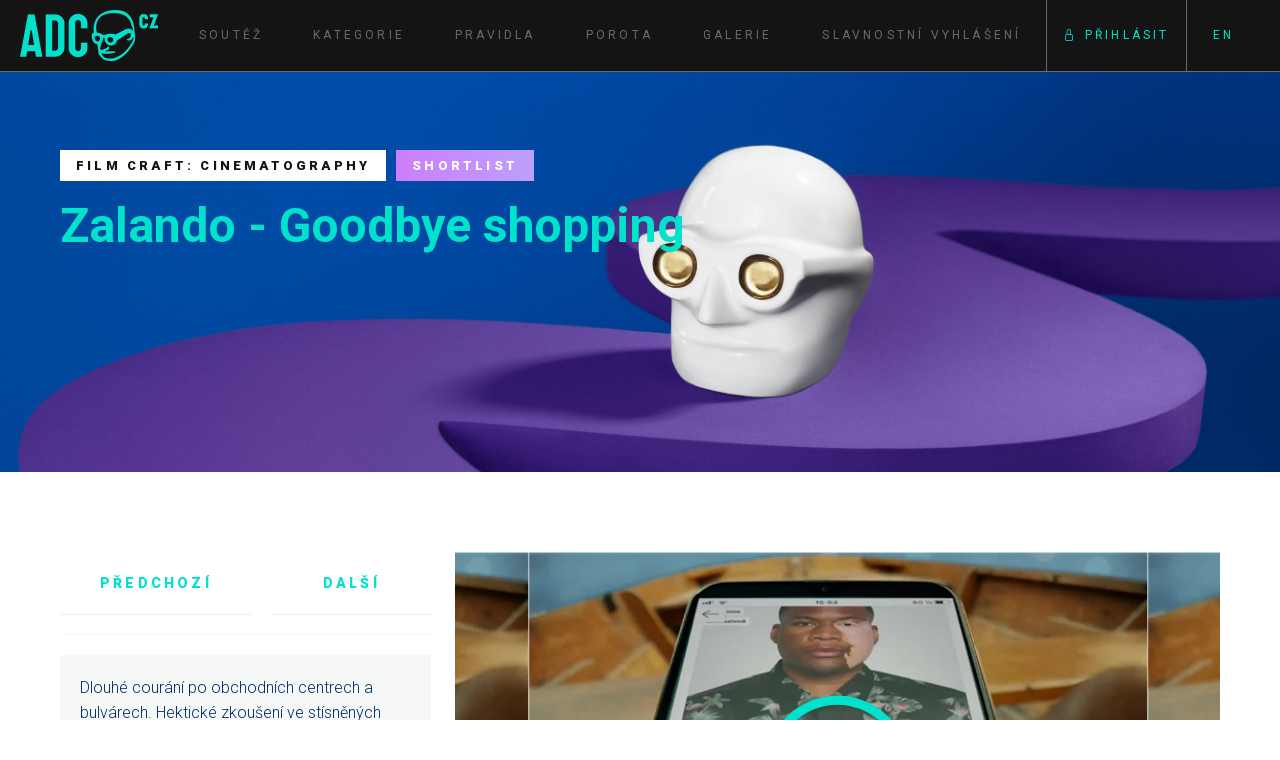

--- FILE ---
content_type: text/html; charset=utf-8
request_url: https://www.adcawards.cz/cs/public/gallery-item/2023?c=e_1_2&f=Vsechny-prihlasky&p=1&eid=81f5ddfa-0c69-4ad9-8e93-9b404404778a
body_size: 6621
content:
<!DOCTYPE html>
<html lang="cs">
<head>

    <meta charset="utf-8" />
    <meta name="viewport" content="width=device-width, initial-scale=1.0, shrink-to-fit=no" />

<!-- Google Tag Manager -->
<script>(function(w,d,s,l,i){w[l]=w[l]||[];w[l].push({'gtm.start':
new Date().getTime(),event:'gtm.js'});var f=d.getElementsByTagName(s)[0],
j=d.createElement(s),dl=l!='dataLayer'?'&l='+l:'';j.async=true;j.src=
'https://www.googletagmanager.com/gtm.js?id='+i+dl;f.parentNode.insertBefore(j,f);
})(window,document,'script','dataLayer','GTM-M5NGKLZ');</script>
<!-- End Google Tag Manager -->

        <meta property="og:url" content="https://www.adcawards.cz/cs/public/gallery-item/2023?c=e_1_2&amp;f=Vsechny-prihlasky&amp;p=1&amp;eid=81f5ddfa-0c69-4ad9-8e93-9b404404778a" />
        <meta property="og:type" content="website" />
        <meta property="og:title" content="Zalando - Goodbye shopping" />
        <meta property="og:description" content="Film craft: Cinematography" />
        <meta property="og:image" content="https://www.adcawards.cz/cs/public/gallery-item-bg?eid=81f5ddfa-0c69-4ad9-8e93-9b404404778a" />
        <meta property="og:locale" content="cs-CZ" />

    <title>
        ADC Czech Creative Awards 
    </title>
    <meta name="title" content=" ADC Czech Creative Awards" />
    <meta name="description" content="ADC Czech Creative Awards: Nejprestižnější kreativní ocenění v české reklamě" />

    <link rel="stylesheet" href="/bootstrap.css?v=XPk0PZTo7dRN51MzEz5asGN4zIY" />
    <link rel="stylesheet" href="/lib/bootstrap-icons/font/bootstrap-icons.min.css?v=n2ZnLmGar97vozBHtDdT678ajEY" />
    <link rel="stylesheet" href="/bootstrap-addons.css?v=EWQsZJTvjjRt5tVxF1-KuYmR4qc" />
    <link rel="stylesheet" href="/css/site.css?v=tInu6I0Dy86Z3pRZVKn4_XglxIY" />
    <link rel="stylesheet" href="/lib/bootstrap-table/bootstrap-table.min.css?v=3Ojyu7uTiW7-aT6lcH_BOVUs1s0" />
    <link rel="stylesheet" href="/selectize.bootstrap5.css?v=A-8PvEwDJvCgljx0KJS-lI5Ggxo" />
    <link rel="stylesheet" href="/lib/glightbox/css/glightbox.css?v=rVZU0JSqHYYmciMAtLjBeoH32hs" />

    <script src="/lib/jquery/jquery.min.js"></script>
    <script src="/lib/jquery-ajax-unobtrusive/jquery.unobtrusive-ajax.min.js"></script>
    <script src="/lib/moment.js/moment-with-locales.min.js"></script>
    <script src="/lib/twitter-bootstrap/js/bootstrap.bundle.min.js"></script>
    
    <script src="/lib/bootstrap-maxlength/bootstrap-maxlength.min.js"></script>

    <script src="/lib/bootstrap-table/bootstrap-table.min.js"></script>
    <script src="/lib/bootstrap-table/bootstrap-table-locale-all.min.js"></script>

    <script src="/lib/selectize.js/js/selectize.min.js"></script>
    <script src="/lib/autosize.js/autosize.min.js"></script>

    <script src="/lib/popper/umd/popper.min.js"></script>

    <script src="/lib/glightbox/js/glightbox.min.js"></script>

    <script src="/js/site.js?v=ca3iOejtYLNpPnuATURe65mh_0uwpmppz0cViYnvgQs&amp;v=ca3iOejtYLNpPnuATURe65mh_0uwpmppz0cViYnvgQs"></script>

    <script type="text/javascript">
        $.extend($.fn.bootstrapTable.defaults, $.fn.bootstrapTable.locales['cs-CZ']);
        $.extend($.fn.bootstrapTable.defaults, { classes: 'table table-hover' });

        $(function () {
            inputScrips($('body'));

            $(window).scroll(function(e){
                $el = $('header');
                $el.toggleClass('header_bar', $(this).scrollTop() > 0);
            });
        });

    </script>

    

    

        <style>
            

        </style>       

        <script>
            

        </script>        

</head>
<body class="d-flex flex-column">
<!-- Google Tag Manager (noscript) -->
<noscript><iframe src="https://www.googletagmanager.com/ns.html?id=GTM-M5NGKLZ"
height="0" width="0" style="display:none;visibility:hidden"></iframe></noscript>
<!-- End Google Tag Manager (noscript) -->

    

    <header class="sticky-top">
        <div class="container-xxl p-0">
            <nav class="navbar navbar-expand-md p-0 px-1 px-md-2 align-items-stretch">

                <a class="navbar-brand py-1 align-self-center" href="/cs" title="ADC Czech Creative Awards">
                    <img src="/images/logo.png" alt="ADC Awards" class="d-inline-block align-text-middle img-fluid">
                </a>
                <button class="navbar-toggler" type="button" data-bs-toggle="offcanvas" data-bs-target="#navbar-content" aria-controls="navbar-content"
                    aria-expanded="false" aria-label="Toggle navigation">
                    <i class="bi bi-list"></i>
                </button>
                <div id="navbar-content" class="offcanvas offcanvas-end flex-row">
                    <div class="offcanvas-body flex-fill">
                        <ul id="navLeft" class="navbar-nav align-items-center nav-fill flex-grow-1">
                            
    <li class="nav-item d-flex align-items-center justify-content-center">
        <a href="/cs" class="nav-link w-auto">Sout&#x11B;&#x17E;</a>
    </li>
    <li class="nav-item d-flex align-items-center justify-content-center">
        <a href="/cs/categories" class="nav-link w-auto">Kategorie </a>
    </li>
    <li class="nav-item d-flex align-items-center justify-content-center">
        <a href="/cs/rules" class="nav-link w-auto">Pravidla</a>
    </li>
    <li class="nav-item d-flex align-items-center justify-content-center">
        <a href="/cs/jury_general" class="nav-link w-auto">Porota</a>
    </li>
    <li class="nav-item d-flex align-items-center justify-content-center">
        <a href="/cs/gallery" class="nav-link w-auto">Galerie</a>
    </li>
    <li class="nav-item d-flex align-items-center justify-content-center">
        <a href="/cs/ceremony1" class="nav-link w-auto">Slavnostn&#xED; vyhl&#xE1;&#x161;en&#xED;</a>
    </li>

                        </ul>

                        <ul id="navRight" class="navbar-nav ms-auto align-items-center border-start border-end">
                            <li class="nav-item d-flex align-items-center justify-content-center">
                                    <a href="/cs/account/login" class="nav-link text-primary"><i class="bi bi-lock"></i> P&#x159;ihl&#xE1;sit</a>
                            </li>
                        </ul>
                        <ul class="navbar-nav ms-1 me-1 align-items-center">
                            <li class="nav-item">
                                
            <a class="nav-link language-switch" href="/cs/account/set-language/en?returnUrl=%2Fcs%2Fpublic%2Fgallery-item%2F2023%3Fc%3De_1_2%26f%3DVsechny-prihlasky%26p%3D1%26eid%3D81f5ddfa-0c69-4ad9-8e93-9b404404778a" title="English">EN</a>
    <script type="text/javascript">
        $(".language-switch").on('click', function (e) {
            let x = window.location.pathname + window.location.search
            let o = e.originalEvent.currentTarget.href.substring(0, e.originalEvent.currentTarget.href.indexOf('returnUrl'));
            e.originalEvent.currentTarget.href = o + 'returnUrl=' + encodeURIComponent(x);
        });
    </script>

                            </li>
                        </ul>
                    </div>
                </div>
            </nav>
        </div>
    </header>

    <main role="main" class="flex-grow-1">
        


        


<div class="pageHeader bg-dark">
<div class="container-xxl p-0">
<div class="col-12 col-md-7 d-flex align-items-center px-2 px-md-3 px-lg-5 py-2 pt-md-4 pb-md-5 pt-lg-6 pb-lg-8">
<div><div class="row g-1 mb-2"><div class="col-auto"><span class="ribbon ribbon-category">Film craft: Cinematography</span></div><div class="col-auto"><span class="ribbon ribbon-shortlist ribbon-1">Shortlist</span></div></div>
<h1 class="text-primary">Zalando - Goodbye shopping</h1>
</div>
</div>
</div>
</div>


<div>
    <div class="container-xxl p-0">
        <div class="px-2 px-md-3 px-lg-5 py-2 pt-md-4 pb-md-5 pt-lg-6 pb-lg-8">
            <div class="row pageContent">
                <div class="col-12 col-md-4">

                    <div class="row g-2">
                        <div class="col">
                            <a class="btn btn-outline-primary btn-lg w-100" href="/cs/public/gallery-item/2023?c=e_1_2&amp;f=Vsechny-prihlasky&amp;p=1&amp;eid=eddb385b-1012-4441-bf28-e74d2adb8c9c">P&#x159;edchoz&#xED;</a>
                        </div>
                        <div class="col">
                            <a class="btn btn-outline-primary btn-lg w-100" href="/cs/public/gallery-item/2023?c=e_1_2&amp;f=Vsechny-prihlasky&amp;p=1&amp;eid=c50e75e2-499c-4289-bd90-6d96a871cd57">Dal&#x161;&#xED;</a>
                        </div>
                    </div>
                    <hr class="my-2" />


                    <div class="pageContentLeft p-2">
                            <div class="mb-2">

<p>Dlouhé courání po obchodních centrech a bulvárech. Hektické zkoušení ve stísněných kabinkách, kde se člověk spíš zapotí, než aby zjistil jestli mu oblečení opravdu padne. Pro všechny, pro které jsou nákupy noční můrou má Zalando řešení - Goodbye Shopping. Kampaň vybízející všechny, kdo nemilují nakupování, aby se s ním jednou provždy rozloučili. Nový outfit se totiž dá totiž řešit z pohodlí jen s mobilem, ať už je to odkudkoliv.</p>
</div>

                        <div class="table-responsive">
                            <table id="entryCreditsDisplay">
                                <colgroup>
                                    <col class="w-50" />
                                    <col />
                                </colgroup>
                                            <tr>
                                                <th class="align-baseline">P&#x159;ihla&#x161;ovatel:</th>
                                                <td>Creative Embassy</td>
                                            </tr>
                                            <tr>
                                                <th class="align-baseline">Agentura:</th>
                                                <td>Symbio</td>
                                            </tr>
                                            <tr>
                                                <th class="align-baseline">Klient:</th>
                                                <td>Zalando</td>
                                            </tr>
                                            <tr>
                                                <th class="align-baseline">Zna&#x10D;ka:</th>
                                                <td>Zalando online store</td>
                                            </tr>
                                            <tr>
                                                <th class="align-baseline">Produkce:</th>
                                                <td>Creative Embassy</td>
                                            </tr>
                                            <tr>
                                                <th class="align-baseline">Director</th>
                                                <td>Lubo&#x161; Vacke</td>
                                            </tr>
                                            <tr>
                                                <th class="align-baseline">Director of Photography</th>
                                                <td>Milan Chadima</td>
                                            </tr>
                                            <tr>
                                                <th class="align-baseline">Editor</th>
                                                <td>Katarina Gramotov&#xE1;</td>
                                            </tr>
                                            <tr>
                                                <th class="align-baseline">Producer</th>
                                                <td>Matou&#x161; Heger</td>
                                            </tr>
                                            <tr>
                                                <th class="align-baseline">Manager</th>
                                                <td>V&#xED;t Pecka</td>
                                            </tr>
                            </table>
                        </div>

                    </div>
                </div>
                <div class="col pageContentMain">

<div>

                <div class="ratio ratio-16x9 text-primary video-screen-background" style="background-image: url('/cs/public/get-video-screen/22e30143-6087-4f7b-926d-b99bf45a3d86')">
                    <a href="/cs/public/entry-item-view/22e30143-6087-4f7b-926d-b99bf45a3d86" class="glightbox" data-glightbox="type: video;">
                        <i class="text-primary p-2">
                            <svg xmlns="http://www.w3.org/2000/svg" fill="currentColor" viewBox="-16 -16 48 48">
                                <path d="M8 15A7 7 0 1 1 8 1a7 7 0 0 1 0 14m0 1A8 8 0 1 0 8 0a8 8 0 0 0 0 16" />
                                <path d="M6.271 5.055a.5.5 0 0 1 .52.038l3.5 2.5a.5.5 0 0 1 0 .814l-3.5 2.5A.5.5 0 0 1 6 10.5v-5a.5.5 0 0 1 .271-.445" />
                            </svg>
                        </i>
                    </a>
                </div>

</div>                            <hr />

<div>

                <a href="/cs/public/entry-item-view/1dc81df3-4b06-4707-b3a5-99e7ef2542fc" class="glightbox" data-glightbox="type: image;">
                    <img src="/cs/public/entry-item-view/1dc81df3-4b06-4707-b3a5-99e7ef2542fc" class="img-fluid" alt="ZALANDO.JPEG" />
                </a>

</div>                    <div class="m-4 align-items-center text-center">
                        <a class="btn btn-primary btn-lg" href="/cs/public/gallery/2023?c=e_1_2&amp;f=Vsechny-prihlasky&amp;p=1">Zp&#xE1;tky do galerie</a>
                    </div>
                    <script type="text/javascript">
                        var lightbox = GLightbox({
                            width: "90vw",
                            height: "90vh",
                            autoplayVideos: false,
                            touchNavigation: true,
                            plyr: {
                                css: 'https://cdn.plyr.io/3.7.8/plyr.css', // Default not required to include
                                js: 'https://cdn.plyr.io/3.7.8/plyr.js', // Default not required to include
                                config: {
                                    ratio: '16:9', // or '4:3'
                                    muted: false,
                                    hideControls: false
                                }
                            }
                        });
                    </script>
                </div>
            </div>
        </div>
    </div>
</div>



    </main>

    <footer class="mt-auto">
        <div>

                    <div class="footer-extra">
                        <div class="container-xxl p-0">
                            <div class="px-2 px-md-3 px-lg-7 py-2 pt-md-5 pb-md-3 pt-lg-7 pb-lg-5">
<div class="row row-cols-1 row-cols-lg-3 mb-1 mb-md-2 mb-lg-3">
<div class="col mb-1">
<div class="row">
<div class="col-auto"><p><img src="/cs/data-file/view/1e602f32-5717-4904-8bc4-e1203e199240" class="img-fluid" style="width:4.375rem" target="_blank" alt="ADC Awards.png" /></p>
</div>
<div class="col"><p class="btn-like underline-partial text-white">Adresa pro zasílání vzorků</p>
<div class="hp-text-small"><p><strong>WPP Campus</strong><br />
Bubenská 1, 170 00 Prague 7<br />
Zásilku označte &quot;ADC Awards&quot;<br />
a číslem přihlášky.</p>
<p class="text-white">Deadline 7. 3. 2026</p>
</div>
</div>
</div>
</div>
<div class="col mb-1">
<div class="row">
<div class="col-auto"><p><img src="/cs/data-file/view/5d9ac70a-408f-40ef-9a36-6339c0bdac88" class="img-fluid" style="width:4.375rem" target="_blank" alt="Jana Pokorná Valenčíková.png" /></p>
</div>
<div class="col"><p class="btn-like underline-partial text-white">Executive Director</p>
<div class="hp-text-small"><p><strong>Jana Pokorná Valenčíková</strong><br />
Art Directors Club z.s.<br />
<span class="text-nowrap">Ostrovní 126/30</span>, <span class="text-nowrap">110 00</span> <span class="text-nowrap">Prague 1</span><br />
Mob +420 724 060 461<br />
<a href="mailto:jana.pokorna@artdirectorsclub.cz" class="link-underline text-white" target="_blank">jana.pokorna@artdirectorsclub.cz</a></p>
</div>
</div>
</div>
</div>
<div class="col mb-1">
<div class="row">
<div class="col-auto"><p><img src="/cs/data-file/view/8d41d22f-3d7f-4c7e-a225-1cf76dc10dba" class="img-fluid" style="width:4.375rem" target="_blank" alt="Martin Svetlík.png" /></p>
</div>
<div class="col"><p class="btn-like underline-partial text-white">Mentor přihlášek</p>
<div class="hp-text-small"><p><strong>Martin Svetlík</strong><br />
Mob +420 775 631 341<br />
<a href="mailto:napistemartinovi@gmail.com" class="link-underline text-white" target="_blank">napistemartinovi@gmail.com</a></p>
</div>
</div>
</div>
</div>
</div>
<div class="row justify-content-between">
	<div class="col">
		<div class="d-none d-md-flex"><nav id="navbar-footer" class="navbar navbar-expand"><ul class="navbar-nav text-center">
    <li class="nav-item d-flex align-items-center justify-content-center">
        <a href="/cs" class="nav-link w-auto">Sout&#x11B;&#x17E;</a>
    </li>
    <li class="nav-item d-flex align-items-center justify-content-center">
        <a href="/cs/categories" class="nav-link w-auto">Kategorie </a>
    </li>
    <li class="nav-item d-flex align-items-center justify-content-center">
        <a href="/cs/rules" class="nav-link w-auto">Pravidla</a>
    </li>
    <li class="nav-item d-flex align-items-center justify-content-center">
        <a href="/cs/jury_general" class="nav-link w-auto">Porota</a>
    </li>
    <li class="nav-item d-flex align-items-center justify-content-center">
        <a href="/cs/gallery" class="nav-link w-auto">Galerie</a>
    </li>
    <li class="nav-item d-flex align-items-center justify-content-center">
        <a href="/cs/ceremony1" class="nav-link w-auto">Slavnostn&#xED; vyhl&#xE1;&#x161;en&#xED;</a>
    </li>
</ul></nav></div>
	</div>
	<div class="col-auto d-flex align-items-center">
		<div class="row g-1 justify-content-between">
				<div class="col">
				<a class="bg-gray-900 p-1" href="https://www.facebook.com/adcczech"><i class="bi bi-facebook text-gray-500"></i></a>
			</div>
			<div class="col">
				<a class="bg-gray-900 p-1" href="https://www.instagram.com/adc_cz/"><i class="bi bi-instagram text-gray-500"></i></a>
			</div>
			<div class="col">
				<a class="bg-gray-900 p-1" href="https://open.spotify.com/show/4DFZ2quxooVVogafanRm07"><i class="bi bi-spotify text-gray-500"></i></a>
			</div>
			<div class="col">
				<a class="bg-gray-900 p-1" href="https://www.linkedin.com/company/art-directors-club-czech-republic/"><i class="bi bi-linkedin text-gray-500"></i></a>
			</div>
		</div>
	</div>
</div>
</div>

                        </div>
                    </div>

            <div class="footer-main">
                <div class="container-xxl p-0">
                    <div class="px-2 px-md-3 px-lg-5 py-2 py-md-3 by-lg-4">
                        <div class="d-flex m-0 justify-content-between align-items-center">
                            <div>
                                    <img src="/images/logo.png" alt="ADC Awards" height="24" class="d-inline-block align-text-middle img-fluid">
                            </div>
                            <div class="text-end">
                                    <span class="border-end pe-1">&#xA9; V&#x161;echna pr&#xE1;va vyhrazena Art Directors Club Czech Republic&#xA;</span>
                                
                                    <a target="_blank" href="/cs/public/privacy" class="ms-1">Informace o zpracov&#xE1;n&#xED; osobn&#xED;ch &#xFA;daj&#x16F; </a>
                            </div>
                        </div>
                    </div>
                </div>
            </div>
        </div>
    </footer>

</body>
</html>


--- FILE ---
content_type: text/css; charset=UTF-8
request_url: https://www.adcawards.cz/bootstrap-addons.css?v=EWQsZJTvjjRt5tVxF1-KuYmR4qc
body_size: 1429
content:
@import url("https://fonts.googleapis.com/css2?family=Roboto:ital,wght@0,300;0,400;0,700;0,900;1,300;1,400;1,700;1,900&display=swap");@import url("https://fonts.googleapis.com/css2?family=Roboto+Mono:ital,wght@0,200;0,300;0,400;0,500;0,600;0,700;1,200;1,300;1,400;1,500;1,600;1,700&display=swap");.callout{padding:1rem 2rem;margin-top:.75rem;margin-bottom:.35rem;border-style:solid;border-width:1px;border-left-width:.625rem;border-radius:0;font-size:.85rem}.callout h4{margin-top:0;margin-bottom:1rem}.callout p:last-child{margin-bottom:0}.callout code{border-radius:0}.callout+.bs-callout{margin-top:-1rem}.callout-primary{border-color:#00e2cc}.callout-secondary{border-color:#b299ff}.callout-success{border-color:#198754}.callout-info{border-color:#abb6b5}.callout-warning{border-color:#fea82f}.callout-danger{border-color:#d63230}.callout-light{border-color:#f6f8f8}.callout-dark{border-color:#141414}.text-gray-100{color:#f6f8f8}.bg-gray-100{background-color:#f6f8f8}.bg-gray-100 .callout{background-color:#fff}.text-gray-200{color:#eee}.bg-gray-200{background-color:#eee}.bg-gray-200 .callout{background-color:#fff}.text-gray-300{color:#d4dbdb}.bg-gray-300{background-color:#d4dbdb}.bg-gray-300 .callout{background-color:#fff}.text-gray-400{color:#ced4da}.bg-gray-400{background-color:#ced4da}.bg-gray-400 .callout{background-color:#fff}.text-gray-500{color:#abb6b5}.bg-gray-500{background-color:#abb6b5}.bg-gray-500 .callout{background-color:#fff}.text-gray-600{color:#6a6a6a}.bg-gray-600{background-color:#6a6a6a}.bg-gray-600 .callout{background-color:#fff}.text-gray-700{color:#495057}.bg-gray-700{background-color:#495057}.bg-gray-700 .callout{background-color:#fff}.text-gray-800{color:#073642}.bg-gray-800{background-color:#073642}.bg-gray-800 .callout{background-color:#fff}.text-gray-900{color:#232323}.bg-gray-900{background-color:#232323}.bg-gray-900 .callout{background-color:#fff}.bootstrap-maxlength{color:#141414;background-color:#f6f8f8;border-radius:0;border-width:1px;border-color:#b299ff;border-style:solid;padding:.25rem .5rem}.requiredAttribute::after{content:" *";color:#d63230}.entryFieldDisplay .help-block{display:none}.entryFieldDisplay:hover .help-block{display:block}.tile-white{background-color:#fff}.text-blue{color:#002d69}.text-green{color:#198754}.bg-t{background-color:initial}.btn-like{--bs-btn-font-family:;--bs-btn-font-size:.8rem;--bs-btn-font-weight:900;--bs-btn-line-height:1.6;--bs-btn-color:#002d69;display:inline-block;padding:var(--bs-btn-padding-y) var(--bs-btn-padding-x);font-family:var(--bs-btn-font-family);font-size:var(--bs-btn-font-size);font-weight:var(--bs-btn-font-weight);line-height:var(--bs-btn-line-height);color:var(--bs-btn-color)}.position-static{position:static!important}.position-relative{position:relative!important}.position-absolute{position:absolute!important}.position-fixed{position:fixed!important}@media(min-width:576px){.position-sm-static{position:static!important}.position-sm-relative{position:relative!important}.position-sm-absolute{position:absolute!important}.position-sm-fixed{position:fixed!important}}@media(min-width:768px){.position-md-static{position:static!important}.position-md-relative{position:relative!important}.position-md-absolute{position:absolute!important}.position-md-fixed{position:fixed!important}}@media(min-width:992px){.position-lg-static{position:static!important}.position-lg-relative{position:relative!important}.position-lg-absolute{position:absolute!important}.position-lg-fixed{position:fixed!important}}@media(min-width:1200px){.position-xl-static{position:static!important}.position-xl-relative{position:relative!important}.position-xl-absolute{position:absolute!important}.position-xl-fixed{position:fixed!important}}@media(min-width:1440px){.position-xxl-static{position:static!important}.position-xxl-relative{position:relative!important}.position-xxl-absolute{position:absolute!important}.position-xxl-fixed{position:fixed!important}}.list-columns-1{columns:1}.list-columns-2{columns:2}.list-columns-3{columns:3}@media(min-width:576px){.list-columns-sm-1{columns:1}.list-columns-sm-2{columns:2}.list-columns-sm-3{columns:3}}@media(min-width:768px){.list-columns-md-1{columns:1}.list-columns-md-2{columns:2}.list-columns-md-3{columns:3}}@media(min-width:992px){.list-columns-lg-1{columns:1}.list-columns-lg-2{columns:2}.list-columns-lg-3{columns:3}}@media(min-width:1200px){.list-columns-xl-1{columns:1}.list-columns-xl-2{columns:2}.list-columns-xl-3{columns:3}}@media(min-width:1440px){.list-columns-xxl-1{columns:1}.list-columns-xxl-2{columns:2}.list-columns-xxl-3{columns:3}}

--- FILE ---
content_type: text/css; charset=UTF-8
request_url: https://www.adcawards.cz/css/site.css?v=tInu6I0Dy86Z3pRZVKn4_XglxIY
body_size: 2999
content:
html{font-size:14px}@media(min-width:768px){html{font-size:16px}}html,body{min-height:100vh}body{background-image:url('../images/bg.png?v=6fobxGNwvLA_JF9Xr5CofVPrLLE');background-attachment:fixed;background-repeat:repeat}.dropdown-toggle{outline:0}.text-vertical{writing-mode:vertical-rl;text-orientation:upright}.showOnParentHover,.showOnAnyParentHover{visibility:hidden}.hasOnParentHover:hover .showOnParentHover,*:hover>.showOnAnyParentHover{visibility:visible}.ribbon-box{inset:0 auto auto 0;position:absolute;width:16rem;height:16rem;overflow:hidden}.ribbon-box-inner{inset:-.5rem auto auto -.5rem;position:absolute;width:16rem;height:16rem;text-align:center;color:#fff;transform:rotate(-45deg)}.ribbon{padding:.5rem 1rem;font-size:.8125rem;font-weight:900}.ribbon-box .ribbon{display:block}.award-rank1{color:#ffd700}.award-rank2{color:#b4b4b4}.ribbon-gold{color:var(--bs-black);background-color:#ffd700}.ribbon-silver{color:var(--bs-black);background-color:#b4b4b4}.award-rank3{color:#6a3805}.ribbon-bronze{color:var(--bs-white);background-color:#cd7f32}.ribbon-shortlist{color:var(--bs-white);background:linear-gradient(90deg,#cd7efb 0%,#bca0fb 100%);background-color:var(--bs-secondary)}.ribbon-other{color:var(--bs-black);background:linear-gradient(90deg,#00e2cc 0%,#62edba 100%);background-color:var(--bs-primary)}.ribbon-category{color:var(--bs-black);background-color:var(--bs-white)}.jury-image{max-width:10rem}@media(min-width:768px){.jury-image{max-width:12.5rem}}#dataFileModal{z-index:1055!important}.modal:nth-of-type(even){z-index:1062!important}.entryItemCard{background-size:contain;background-position:center}.entryItemCard img{height:100%!important;width:100%!important;object-fit:contain;-webkit-transition:-webkit-transform .5s ease-out;-o-transition:-o-transform .5s ease-out;transition:transform .5s ease-out}.entryItemCard .ratio{overflow:hidden}.entryItemCard:hover img{-webkit-transform:scale(1.1);-o-transform:scale(1.1);transform:scale(1.1)}#entryCreditsDisplay{font-size:.8125rem}main{background-color:var(--bs-white)}header{background-color:var(--bs-black);border-bottom:1px solid var(--bs-gray-600)}.footer-main{color:var(--bs-white);background-color:var(--bs-gray-900);font-size:.8125rem}.footer-extra{color:var(--bs-gray-600);background-color:var(--bs-black)}.body-heading{text-align:center}.navbar-toggler{color:var(--bs-white)}footer a{color:var(--bs-white)}.navbar a{-webkit-transition:all .5s;-o-transition:all .5s;transition:all .5s}footer a:hover{color:var(--bs-primary)}.navbar a.nav-link{font-size:.75rem;text-transform:uppercase;font-weight:500;letter-spacing:.2rem}.navbar a.nav-link.active{background-image:url('/images/bg-menu-item-active.png?v=F9WGXIQlxDVKx5BpAXMcd9-6FQA');background-position:center center;background-repeat:repeat-x;font-weight:900!important}#navbar-footer .navbar-nav:first-child .nav-link{padding-left:0!important}.pageHeader{background-color:var(--bs-black)}.pageHeader,.pageHeaderHp{background-image:url('/images/bg-header.jpg?v=ubU99f0bAdaV8PQOXjss0A9IUUw');background-position:center center;background-repeat:no-repeat;-webkit-background-size:cover;-moz-background-size:cover;-o-background-size:cover;background-size:cover}.pageHeaderHp>div>div{min-height:50rem}.pageHeader>div{min-height:25rem}@media(max-width:768px){.pageHeader,.pageHeaderHp{background-image:url('/images/bg-header-small.jpg?v=ZLRVG0veA2kW7tZocFk_WfApW_E')}.pageHeaderHp>div>div{min-height:60rem;text-align:center}.pageHeader>div{min-height:37rem}}.removePmargin p{margin-bottom:0}.pageContentLeft{background-color:var(--bs-gray-100);padding:2rem}.pageContentWatermark{background-image:url('/images/head.png?v=FXwFASxOu9LNka610seuLrQ53qE');background-position:right bottom;background-repeat:no-repeat}.pageContentWatermark2{background-image:url('/images/head2.png?v=jxVBwy-hsKqk_kbAOvHbq_UltmE');background-position:right top;background-repeat:no-repeat;background-size:contain}.pageHpBg2{background-image:url('/images/hp-bg.png?v=r1Q3NiLq-NefhOBhfda0fTq5D68');background-size:cover}.btn,.btn-like,.ribbon{text-transform:uppercase;letter-spacing:.2rem}.hp-text-big{font-size:1.25rem;font-weight:700}.hp-text-small{font-size:.9375rem;font-weight:300}.hp-icon{max-width:1.5rem;max-height:1.5rem}.hp-h1{font-size:1rem;font-weight:900;text-transform:uppercase}h2{color:var(--bs-blue);font-weight:700}main ol.list-custom{list-style:none;padding-left:2em}main ol.list-custom>li>:first-child{text-indent:-1.5em}.marker{color:var(--bs-secondary)}main ol:not(.list-unstyled)>li::marker{color:var(--bs-secondary);font-weight:700;font-size:1.25rem}main ul:not(.list-unstyled)>li::marker{color:var(--bs-primary);content:' - ';font-size:1.25rem;font-weight:900}.tile-primary,.btn-primary{background:linear-gradient(90deg,#00e2cc 0%,#62edba 100%)}.btn-primary:hover{background:linear-gradient(90deg,#00c1ae 0%,#55cc9e 100%)}.tile-secondary,.btn-secondary{background:linear-gradient(90deg,#cd7efb 0%,#bca0fb 100%)}.btn-secondary:hover{background:linear-gradient(90deg,#b26fdb 0%,#a48cdb 100%)}.btn-outline-success,.btn-outline-danger,.btn-outline-warning,.btn-outline-info{background-color:var(--bs-white)}.underline-partial,.underline-full{border-bottom:2px solid;padding-bottom:.5rem}.underline-partial{border-image:linear-gradient(to right,var(--bs-primary) 2rem,transparent 2rem) 100% 1}.underline-full{border-image:linear-gradient(to right,var(--bs-primary) 5rem,var(--bs-primary) 5rem) 100% 1}a.link-underline,.footer-main a{position:relative;display:inline-block;text-decoration:none!important;-webkit-transition:all .5s;-o-transition:all .5s;transition:all .5s}a.link-underline:after,.footer-main a:after{position:absolute;bottom:-.1em;left:0;width:100%;height:1px;background-color:var(--bs-secondary);content:" "}a.link-underline:hover,.footer-main a:hover{color:var(--bs-primary)}a.link-underline.active,.footer-main a.active{color:var(--bs-secondary)}a.link-underline:hover:after,.footer-main a:hover:after{background-color:var(--bs-primary);-webkit-animation:link-pulse .5s;-o-animation:link-pulse .5s;animation:link-pulse .5s}.toc{position:-webkit-sticky;position:sticky;top:5rem;right:0;z-index:2;overflow-y:auto}.toc a{font-weight:600}.toc span.toc-highlight:after{margin-left:.625rem;content:'>'}.toc li{margin-bottom:1rem}#entriesFilter .form-control,#entriesFilter .selectize-input{border-top:0;border-left:0;border-right:0;box-shadow:none}label{font-weight:bold}.microForm{max-width:800px}@-webkit-keyframes link-pulse{from{width:100%;background-color:#ce79fd}50%{width:0;left:50%;background-color:#ce79fd}to{width:100%;background-color:#0be2cc}}@-o-keyframes link-pulse{from{width:100%;background-color:#ce79fd;}50%{width:0;left:50%;background-color:#ce79fd;}to{width:100%;background-color:#0be2cc;}}@keyframes link-pulse{from{width:100%;background-color:#ce79fd}50%{width:0;left:50%;background-color:#ce79fd}to{width:100%;background-color:#0be2cc}}#votingFormDetail h3,#votingFormVoting h3{display:none}.partnerLogos{text-align:center}.partnerLogoDivider{color:var(--bs-gray-300);opacity:.5}.language-switch{color:var(--bs-primary)}td:has(>img.entryListImage){text-align:center}.entryListImage{max-width:6rem;max-height:6rem}.video-screen-background{background-position:center center;background-size:contain;text-align:center}.video-screen-background svg{max-width:auto;height:100%}.text-vertical{font-size:75%}.table-fix-1st-column th:first-child,.table-fix-1st-column td:first-child{position:sticky;left:0;background-color:var(--bs-body-bg)}.entryImage,.entryListImage:hover{transition:transform .2s}.entryImage:hover,.entryListImage:hover{transform:scale(1.1)}#spinnerCenter{position:relative}#spinnerCenterInner{width:3rem;height:3rem;position:absolute;z-index:9999;left:calc(50% - 1.5rem);top:calc(50% - 1.5rem)}#ItemEditorModal{word-wrap:break-word!important;word-break:break-word!important}.galleryItem img{object-fit:cover}

--- FILE ---
content_type: text/javascript
request_url: https://www.adcawards.cz/lib/bootstrap-maxlength/bootstrap-maxlength.min.js
body_size: 2256
content:
!function(m){"use strict";m.event.special.destroyed||(m.event.special.destroyed={remove:function(t){t.handler&&t.handler()}}),m.fn.extend({maxlength:function(f,t){var e=m("body");function r(t){var e=t.charCodeAt();return e?e<128?1:e<2048?2:3:0}function i(t){return t.split("").map(r).concat(0).reduce(function(t,e){return t+e})}function p(t){var e=t.val(),e=f.twoCharLinebreak?e.replace(/\r(?!\n)|\n(?!\r)/g,"\r\n"):e.replace(/(?:\r\n|\r|\n)/g,"\n"),a=0,a=f.utf8?i(e):e.length;return"file"===t.prop("type")&&""!==t.val()&&(a-=12),a}function l(t,e){return e-p(t)}function h(t,e){e.css({display:"block"}),t.trigger("maxlength.shown")}function d(t,e,a){var n="";return f.message?n="function"==typeof f.message?f.message(t,e):f.message.replace("%charsTyped%",a).replace("%charsRemaining%",e-a).replace("%charsTotal%",e):(f.preText&&(n+=f.preText),f.showCharsTyped?n+=a:n+=e-a,f.showMaxLength&&(n+=f.separator+e),f.postText&&(n+=f.postText)),n}function c(t,e,a,n){var o,s,r,i,l,c;n&&(n.html(d(e.val(),a,a-t)),0<t?(r=e,i=f.threshold,l=a,c=!0,!f.alwaysShow&&l-p(r)>i&&(c=!1),c?h(e,n.removeClass(f.limitReachedClass).addClass(f.warningClass)):(o=e,s=n,f.alwaysShow||(s.css({display:"none"}),o.trigger("maxlength.hidden")))):h(e,n.removeClass(f.warningClass).addClass(f.limitReachedClass))),f.customMaxAttribute&&(t<0?e.addClass("overmax"):e.removeClass("overmax"))}function u(t,e){var a,n,o=(n=(a=t)[0],m.extend({},"function"==typeof n.getBoundingClientRect?n.getBoundingClientRect():{width:n.offsetWidth,height:n.offsetHeight},a.offset()));if("function"!==m.type(f.placement)){if(m.isPlainObject(f.placement))return s=f.placement,r=e,void(s&&r&&(i={},m.each(["top","bottom","left","right","position"],function(t,e){var a=f.placement[e];void 0!==a&&(i[e]=a)}),r.css(i)));var s,r,i,l=t.outerWidth(),c=e.outerWidth(),p=e.width(),h=e.height();switch(f.appendToParent&&(o.top-=t.parent().offset().top,o.left-=t.parent().offset().left),f.placement){case"bottom":e.css({top:o.top+o.height,left:o.left+o.width/2-p/2});break;case"top":e.css({top:o.top-h,left:o.left+o.width/2-p/2});break;case"left":e.css({top:o.top+o.height/2-h/2,left:o.left-p});break;case"right":e.css({top:o.top+o.height/2-h/2,left:o.left+o.width});break;case"bottom-right":e.css({top:o.top+o.height,left:o.left+o.width});break;case"top-right":e.css({top:o.top-h,left:o.left+l});break;case"top-left":e.css({top:o.top-h,left:o.left-c});break;case"bottom-left":e.css({top:o.top+t.outerHeight(),left:o.left-c});break;case"centered-right":e.css({top:o.top+h/2,left:o.left+l-c-3});break;case"bottom-right-inside":e.css({top:o.top+o.height,left:o.left+o.width-c});break;case"top-right-inside":e.css({top:o.top-h,left:o.left+l-c});break;case"top-left-inside":e.css({top:o.top-h,left:o.left});break;case"bottom-left-inside":e.css({top:o.top+t.outerHeight(),left:o.left})}}else f.placement(t,e,o)}function g(t){var e,a=t.attr("maxlength")||f.customMaxAttribute;return f.customMaxAttribute&&!f.allowOverMax&&(e=t.attr(f.customMaxAttribute),(!a||e<a)&&(a=e)),a=a||t.attr("size")}return m.isFunction(f)&&!t&&(t=f,f={}),f=m.extend({showOnReady:!1,alwaysShow:!0,threshold:0,warningClass:"small form-text text-muted",limitReachedClass:"small form-text text-danger",separator:" / ",preText:"",postText:"",showMaxLength:!0,placement:"bottom-right-inside",message:null,showCharsTyped:!0,validate:!1,utf8:!1,appendToParent:!1,twoCharLinebreak:!0,customMaxAttribute:null,allowOverMax:!1,zIndex:1099},f),this.each(function(){var n,o,s=m(this);function t(){var t=d(s.val(),n,"0");n=g(s),o=o||m('<span class="bootstrap-maxlength"></span>').css({display:"none",position:"absolute",whiteSpace:"nowrap",zIndex:f.zIndex}).html(t),s.is("textarea")&&(s.data("maxlenghtsizex",s.outerWidth()),s.data("maxlenghtsizey",s.outerHeight()),s.mouseup(function(){s.outerWidth()===s.data("maxlenghtsizex")&&s.outerHeight()===s.data("maxlenghtsizey")||u(s,o),s.data("maxlenghtsizex",s.outerWidth()),s.data("maxlenghtsizey",s.outerHeight())})),f.appendToParent?(s.parent().append(o),s.parent().css("position","relative")):e.append(o),c(l(s,g(s)),s,n,o),u(s,o)}m(window).resize(function(){o&&u(s,o)}),f.showOnReady?s.ready(function(){t()}):s.focus(function(){t()}),s.on("maxlength.reposition",function(){u(s,o)}),s.on("destroyed",function(){o&&o.remove()}),s.on("blur",function(){o&&!f.showOnReady&&o.remove()}),s.on("input",function(){var t=g(s),e=l(s,t),a=!0;return f.validate&&e<0?(function(t,e){var a=t.val();if(f.twoCharLinebreak&&"\n"===(a=a.replace(/\r(?!\n)|\n(?!\r)/g,"\r\n"))[a.length-1]&&(e-=a.length%2),f.utf8){for(var n=a.split("").map(r),o=0,s=i(a)-e;o<s;o+=n.pop());e-=e-n.length}t.val(a.substr(0,e))}(s,t),a=!1):c(e,s,n,o),("bottom-right-inside"===f.placement||"top-right-inside"===f.placement||"function"==typeof f.placement||f.message&&"function"==typeof f.message)&&u(s,o),a})})}})}(jQuery);

--- FILE ---
content_type: text/javascript
request_url: https://www.adcawards.cz/lib/bootstrap-table/bootstrap-table-locale-all.min.js
body_size: 35378
content:
/**
  * bootstrap-table - An extended table to integration with some of the most widely used CSS frameworks. (Supports Bootstrap, Semantic UI, Bulma, Material Design, Foundation)
  *
  * @version v1.24.1
  * @homepage https://bootstrap-table.com
  * @author wenzhixin <wenzhixin2010@gmail.com> (http://wenzhixin.net.cn/)
  * @license MIT
  */

!function(t,n){"object"==typeof exports&&"undefined"!=typeof module?n(require("jquery")):"function"==typeof define&&define.amd?define(["jquery"],n):n((t="undefined"!=typeof globalThis?globalThis:t||self).jQuery)}(this,(function(t){"use strict";var n,r,o="undefined"!=typeof globalThis?globalThis:"undefined"!=typeof window?window:"undefined"!=typeof global?global:"undefined"!=typeof self?self:{},e={};function a(){if(r)return n;r=1;var t=function(t){return t&&t.Math===Math&&t};return n=t("object"==typeof globalThis&&globalThis)||t("object"==typeof window&&window)||t("object"==typeof self&&self)||t("object"==typeof o&&o)||t("object"==typeof n&&n)||function(){return this}()||Function("return this")()}var i,u,c,f,l,s,m,g,d={};function h(){return u?i:(u=1,i=function(t){try{return!!t()}catch(t){return!0}})}function p(){if(f)return c;f=1;var t=h();return c=!t((function(){return 7!==Object.defineProperty({},1,{get:function(){return 7}})[1]}))}function S(){if(s)return l;s=1;var t=h();return l=!t((function(){var t=function(){}.bind();return"function"!=typeof t||t.hasOwnProperty("prototype")}))}function w(){if(g)return m;g=1;var t=S(),n=Function.prototype.call;return m=t?n.bind(n):function(){return n.apply(n,arguments)},m}var P,T,b,v,C,R,A,x,y,O,k,F,M,j,D,N,E,H,z,L,B,U,V,G,J,Z,I,K,q,W,Y,_,X,Q,$,tt,nt,rt,ot,et,at,it={};function ut(){if(P)return it;P=1;var t={}.propertyIsEnumerable,n=Object.getOwnPropertyDescriptor,r=n&&!t.call({1:2},1);return it.f=r?function(t){var r=n(this,t);return!!r&&r.enumerable}:t,it}function ct(){return b?T:(b=1,T=function(t,n){return{enumerable:!(1&t),configurable:!(2&t),writable:!(4&t),value:n}})}function ft(){if(C)return v;C=1;var t=S(),n=Function.prototype,r=n.call,o=t&&n.bind.bind(r,r);return v=t?o:function(t){return function(){return r.apply(t,arguments)}},v}function lt(){if(A)return R;A=1;var t=ft(),n=t({}.toString),r=t("".slice);return R=function(t){return r(n(t),8,-1)}}function st(){if(y)return x;y=1;var t=ft(),n=h(),r=lt(),o=Object,e=t("".split);return x=n((function(){return!o("z").propertyIsEnumerable(0)}))?function(t){return"String"===r(t)?e(t,""):o(t)}:o}function mt(){return k?O:(k=1,O=function(t){return null==t})}function gt(){if(M)return F;M=1;var t=mt(),n=TypeError;return F=function(r){if(t(r))throw new n("Can't call method on "+r);return r}}function dt(){if(D)return j;D=1;var t=st(),n=gt();return j=function(r){return t(n(r))}}function ht(){if(E)return N;E=1;var t="object"==typeof document&&document.all;return N=void 0===t&&void 0!==t?function(n){return"function"==typeof n||n===t}:function(t){return"function"==typeof t}}function pt(){if(z)return H;z=1;var t=ht();return H=function(n){return"object"==typeof n?null!==n:t(n)}}function St(){if(B)return L;B=1;var t=a(),n=ht();return L=function(r,o){return arguments.length<2?(e=t[r],n(e)?e:void 0):t[r]&&t[r][o];var e},L}function wt(){if(I)return Z;I=1;var t,n,r=a(),o=function(){if(J)return G;J=1;var t=a().navigator,n=t&&t.userAgent;return G=n?String(n):""}(),e=r.process,i=r.Deno,u=e&&e.versions||i&&i.version,c=u&&u.v8;return c&&(n=(t=c.split("."))[0]>0&&t[0]<4?1:+(t[0]+t[1])),!n&&o&&(!(t=o.match(/Edge\/(\d+)/))||t[1]>=74)&&(t=o.match(/Chrome\/(\d+)/))&&(n=+t[1]),Z=n}function Pt(){if(q)return K;q=1;var t=wt(),n=h(),r=a().String;return K=!!Object.getOwnPropertySymbols&&!n((function(){var n=Symbol("symbol detection");return!r(n)||!(Object(n)instanceof Symbol)||!Symbol.sham&&t&&t<41}))}function Tt(){if(Y)return W;Y=1;var t=Pt();return W=t&&!Symbol.sham&&"symbol"==typeof Symbol.iterator}function bt(){if(X)return _;X=1;var t=St(),n=ht(),r=function(){if(V)return U;V=1;var t=ft();return U=t({}.isPrototypeOf)}(),o=Tt(),e=Object;return _=o?function(t){return"symbol"==typeof t}:function(o){var a=t("Symbol");return n(a)&&r(a.prototype,e(o))}}function vt(){if($)return Q;$=1;var t=String;return Q=function(n){try{return t(n)}catch(t){return"Object"}}}function Ct(){if(nt)return tt;nt=1;var t=ht(),n=vt(),r=TypeError;return tt=function(o){if(t(o))return o;throw new r(n(o)+" is not a function")}}function Rt(){if(ot)return rt;ot=1;var t=Ct(),n=mt();return rt=function(r,o){var e=r[o];return n(e)?void 0:t(e)}}function At(){if(at)return et;at=1;var t=w(),n=ht(),r=pt(),o=TypeError;return et=function(e,a){var i,u;if("string"===a&&n(i=e.toString)&&!r(u=t(i,e)))return u;if(n(i=e.valueOf)&&!r(u=t(i,e)))return u;if("string"!==a&&n(i=e.toString)&&!r(u=t(i,e)))return u;throw new o("Can't convert object to primitive value")}}var xt,yt,Ot,kt,Ft,Mt,jt,Dt,Nt,Et,Ht,zt,Lt,Bt,Ut,Vt,Gt,Jt,Zt,It,Kt,qt,Wt,Yt,_t={exports:{}};function Xt(){if(kt)return Ot;kt=1;var t=a(),n=Object.defineProperty;return Ot=function(r,o){try{n(t,r,{value:o,configurable:!0,writable:!0})}catch(n){t[r]=o}return o}}function Qt(){if(Ft)return _t.exports;Ft=1;var t=yt?xt:(yt=1,xt=!1),n=a(),r=Xt(),o="__core-js_shared__",e=_t.exports=n[o]||r(o,{});return(e.versions||(e.versions=[])).push({version:"3.39.0",mode:t?"pure":"global",copyright:"© 2014-2024 Denis Pushkarev (zloirock.ru)",license:"https://github.com/zloirock/core-js/blob/v3.39.0/LICENSE",source:"https://github.com/zloirock/core-js"}),_t.exports}function $t(){if(jt)return Mt;jt=1;var t=Qt();return Mt=function(n,r){return t[n]||(t[n]=r||{})}}function tn(){if(Nt)return Dt;Nt=1;var t=gt(),n=Object;return Dt=function(r){return n(t(r))}}function nn(){if(Ht)return Et;Ht=1;var t=ft(),n=tn(),r=t({}.hasOwnProperty);return Et=Object.hasOwn||function(t,o){return r(n(t),o)}}function rn(){if(Lt)return zt;Lt=1;var t=ft(),n=0,r=Math.random(),o=t(1..toString);return zt=function(t){return"Symbol("+(void 0===t?"":t)+")_"+o(++n+r,36)}}function on(){if(Ut)return Bt;Ut=1;var t=a(),n=$t(),r=nn(),o=rn(),e=Pt(),i=Tt(),u=t.Symbol,c=n("wks"),f=i?u.for||u:u&&u.withoutSetter||o;return Bt=function(t){return r(c,t)||(c[t]=e&&r(u,t)?u[t]:f("Symbol."+t)),c[t]}}function en(){if(Gt)return Vt;Gt=1;var t=w(),n=pt(),r=bt(),o=Rt(),e=At(),a=on(),i=TypeError,u=a("toPrimitive");return Vt=function(a,c){if(!n(a)||r(a))return a;var f,l=o(a,u);if(l){if(void 0===c&&(c="default"),f=t(l,a,c),!n(f)||r(f))return f;throw new i("Can't convert object to primitive value")}return void 0===c&&(c="number"),e(a,c)}}function an(){if(Zt)return Jt;Zt=1;var t=en(),n=bt();return Jt=function(r){var o=t(r,"string");return n(o)?o:o+""}}function un(){if(Wt)return qt;Wt=1;var t=p(),n=h(),r=function(){if(Kt)return It;Kt=1;var t=a(),n=pt(),r=t.document,o=n(r)&&n(r.createElement);return It=function(t){return o?r.createElement(t):{}}}();return qt=!t&&!n((function(){return 7!==Object.defineProperty(r("div"),"a",{get:function(){return 7}}).a}))}function cn(){if(Yt)return d;Yt=1;var t=p(),n=w(),r=ut(),o=ct(),e=dt(),a=an(),i=nn(),u=un(),c=Object.getOwnPropertyDescriptor;return d.f=t?c:function(t,f){if(t=e(t),f=a(f),u)try{return c(t,f)}catch(t){}if(i(t,f))return o(!n(r.f,t,f),t[f])},d}var fn,ln,sn,mn,gn,dn,hn,pn={};function Sn(){if(mn)return sn;mn=1;var t=pt(),n=String,r=TypeError;return sn=function(o){if(t(o))return o;throw new r(n(o)+" is not an object")}}function wn(){if(gn)return pn;gn=1;var t=p(),n=un(),r=function(){if(ln)return fn;ln=1;var t=p(),n=h();return fn=t&&n((function(){return 42!==Object.defineProperty((function(){}),"prototype",{value:42,writable:!1}).prototype}))}(),o=Sn(),e=an(),a=TypeError,i=Object.defineProperty,u=Object.getOwnPropertyDescriptor,c="enumerable",f="configurable",l="writable";return pn.f=t?r?function(t,n,r){if(o(t),n=e(n),o(r),"function"==typeof t&&"prototype"===n&&"value"in r&&l in r&&!r[l]){var a=u(t,n);a&&a[l]&&(t[n]=r.value,r={configurable:f in r?r[f]:a[f],enumerable:c in r?r[c]:a[c],writable:!1})}return i(t,n,r)}:i:function(t,r,u){if(o(t),r=e(r),o(u),n)try{return i(t,r,u)}catch(t){}if("get"in u||"set"in u)throw new a("Accessors not supported");return"value"in u&&(t[r]=u.value),t},pn}function Pn(){if(hn)return dn;hn=1;var t=p(),n=wn(),r=ct();return dn=t?function(t,o,e){return n.f(t,o,r(1,e))}:function(t,n,r){return t[n]=r,t}}var Tn,bn,vn,Cn,Rn,An,xn,yn,On,kn,Fn,Mn,jn,Dn,Nn,En={exports:{}};function Hn(){if(Cn)return vn;Cn=1;var t=ft(),n=ht(),r=Qt(),o=t(Function.toString);return n(r.inspectSource)||(r.inspectSource=function(t){return o(t)}),vn=r.inspectSource}function zn(){if(yn)return xn;yn=1;var t=$t(),n=rn(),r=t("keys");return xn=function(t){return r[t]||(r[t]=n(t))}}function Ln(){return kn?On:(kn=1,On={})}function Bn(){if(Mn)return Fn;Mn=1;var t,n,r,o=function(){if(An)return Rn;An=1;var t=a(),n=ht(),r=t.WeakMap;return Rn=n(r)&&/native code/.test(String(r))}(),e=a(),i=pt(),u=Pn(),c=nn(),f=Qt(),l=zn(),s=Ln(),m="Object already initialized",g=e.TypeError,d=e.WeakMap;if(o||f.state){var h=f.state||(f.state=new d);h.get=h.get,h.has=h.has,h.set=h.set,t=function(t,n){if(h.has(t))throw new g(m);return n.facade=t,h.set(t,n),n},n=function(t){return h.get(t)||{}},r=function(t){return h.has(t)}}else{var p=l("state");s[p]=!0,t=function(t,n){if(c(t,p))throw new g(m);return n.facade=t,u(t,p,n),n},n=function(t){return c(t,p)?t[p]:{}},r=function(t){return c(t,p)}}return Fn={set:t,get:n,has:r,enforce:function(o){return r(o)?n(o):t(o,{})},getterFor:function(t){return function(r){var o;if(!i(r)||(o=n(r)).type!==t)throw new g("Incompatible receiver, "+t+" required");return o}}}}function Un(){if(jn)return En.exports;jn=1;var t=ft(),n=h(),r=ht(),o=nn(),e=p(),a=function(){if(bn)return Tn;bn=1;var t=p(),n=nn(),r=Function.prototype,o=t&&Object.getOwnPropertyDescriptor,e=n(r,"name"),a=e&&"something"===function(){}.name,i=e&&(!t||t&&o(r,"name").configurable);return Tn={EXISTS:e,PROPER:a,CONFIGURABLE:i}}().CONFIGURABLE,i=Hn(),u=Bn(),c=u.enforce,f=u.get,l=String,s=Object.defineProperty,m=t("".slice),g=t("".replace),d=t([].join),S=e&&!n((function(){return 8!==s((function(){}),"length",{value:8}).length})),w=String(String).split("String"),P=En.exports=function(t,n,r){"Symbol("===m(l(n),0,7)&&(n="["+g(l(n),/^Symbol\(([^)]*)\).*$/,"$1")+"]"),r&&r.getter&&(n="get "+n),r&&r.setter&&(n="set "+n),(!o(t,"name")||a&&t.name!==n)&&(e?s(t,"name",{value:n,configurable:!0}):t.name=n),S&&r&&o(r,"arity")&&t.length!==r.arity&&s(t,"length",{value:r.arity});try{r&&o(r,"constructor")&&r.constructor?e&&s(t,"prototype",{writable:!1}):t.prototype&&(t.prototype=void 0)}catch(t){}var i=c(t);return o(i,"source")||(i.source=d(w,"string"==typeof n?n:"")),t};return Function.prototype.toString=P((function(){return r(this)&&f(this).source||i(this)}),"toString"),En.exports}function Vn(){if(Nn)return Dn;Nn=1;var t=ht(),n=wn(),r=Un(),o=Xt();return Dn=function(e,a,i,u){u||(u={});var c=u.enumerable,f=void 0!==u.name?u.name:a;if(t(i)&&r(i,f,u),u.global)c?e[a]=i:o(a,i);else{try{u.unsafe?e[a]&&(c=!0):delete e[a]}catch(t){}c?e[a]=i:n.f(e,a,{value:i,enumerable:!1,configurable:!u.nonConfigurable,writable:!u.nonWritable})}return e}}var Gn,Jn,Zn,In,Kn,qn,Wn,Yn,_n,Xn,Qn,$n,tr,nr,rr,or,er,ar={};function ir(){if(In)return Zn;In=1;var t=function(){if(Jn)return Gn;Jn=1;var t=Math.ceil,n=Math.floor;return Gn=Math.trunc||function(r){var o=+r;return(o>0?n:t)(o)}}();return Zn=function(n){var r=+n;return r!=r||0===r?0:t(r)}}function ur(){if(qn)return Kn;qn=1;var t=ir(),n=Math.max,r=Math.min;return Kn=function(o,e){var a=t(o);return a<0?n(a+e,0):r(a,e)}}function cr(){if(Yn)return Wn;Yn=1;var t=ir(),n=Math.min;return Wn=function(r){var o=t(r);return o>0?n(o,9007199254740991):0}}function fr(){if(Xn)return _n;Xn=1;var t=cr();return _n=function(n){return t(n.length)}}function lr(){if(nr)return tr;nr=1;var t=ft(),n=nn(),r=dt(),o=function(){if($n)return Qn;$n=1;var t=dt(),n=ur(),r=fr(),o=function(o){return function(e,a,i){var u=t(e),c=r(u);if(0===c)return!o&&-1;var f,l=n(i,c);if(o&&a!=a){for(;c>l;)if((f=u[l++])!=f)return!0}else for(;c>l;l++)if((o||l in u)&&u[l]===a)return o||l||0;return!o&&-1}};return Qn={includes:o(!0),indexOf:o(!1)}}().indexOf,e=Ln(),a=t([].push);return tr=function(t,i){var u,c=r(t),f=0,l=[];for(u in c)!n(e,u)&&n(c,u)&&a(l,u);for(;i.length>f;)n(c,u=i[f++])&&(~o(l,u)||a(l,u));return l}}function sr(){return or?rr:(or=1,rr=["constructor","hasOwnProperty","isPrototypeOf","propertyIsEnumerable","toLocaleString","toString","valueOf"])}var mr,gr,dr,hr,pr,Sr,wr,Pr,Tr,br,vr,Cr,Rr,Ar,xr,yr,Or,kr,Fr,Mr,jr,Dr,Nr,Er,Hr,zr,Lr,Br,Ur={};function Vr(){return mr||(mr=1,Ur.f=Object.getOwnPropertySymbols),Ur}function Gr(){if(dr)return gr;dr=1;var t=St(),n=ft(),r=function(){if(er)return ar;er=1;var t=lr(),n=sr().concat("length","prototype");return ar.f=Object.getOwnPropertyNames||function(r){return t(r,n)},ar}(),o=Vr(),e=Sn(),a=n([].concat);return gr=t("Reflect","ownKeys")||function(t){var n=r.f(e(t)),i=o.f;return i?a(n,i(t)):n}}function Jr(){if(pr)return hr;pr=1;var t=nn(),n=Gr(),r=cn(),o=wn();return hr=function(e,a,i){for(var u=n(a),c=o.f,f=r.f,l=0;l<u.length;l++){var s=u[l];t(e,s)||i&&t(i,s)||c(e,s,f(a,s))}}}function Zr(){if(Tr)return Pr;Tr=1;var t=a(),n=cn().f,r=Pn(),o=Vn(),e=Xt(),i=Jr(),u=function(){if(wr)return Sr;wr=1;var t=h(),n=ht(),r=/#|\.prototype\./,o=function(r,o){var c=a[e(r)];return c===u||c!==i&&(n(o)?t(o):!!o)},e=o.normalize=function(t){return String(t).replace(r,".").toLowerCase()},a=o.data={},i=o.NATIVE="N",u=o.POLYFILL="P";return Sr=o}();return Pr=function(a,c){var f,l,s,m,g,d=a.target,h=a.global,p=a.stat;if(f=h?t:p?t[d]||e(d,{}):t[d]&&t[d].prototype)for(l in c){if(m=c[l],s=a.dontCallGetSet?(g=n(f,l))&&g.value:f[l],!u(h?l:d+(p?".":"#")+l,a.forced)&&void 0!==s){if(typeof m==typeof s)continue;i(m,s)}(a.sham||s&&s.sham)&&r(m,"sham",!0),o(f,l,m,a)}}}function Ir(){if(vr)return br;vr=1;var t=lt();return br=Array.isArray||function(n){return"Array"===t(n)}}function Kr(){if(Rr)return Cr;Rr=1;var t=TypeError;return Cr=function(n){if(n>9007199254740991)throw t("Maximum allowed index exceeded");return n}}function qr(){if(xr)return Ar;xr=1;var t=p(),n=wn(),r=ct();return Ar=function(o,e,a){t?n.f(o,e,r(0,a)):o[e]=a}}function Wr(){if(Fr)return kr;Fr=1;var t=function(){if(Or)return yr;Or=1;var t={};return t[on()("toStringTag")]="z",yr="[object z]"===String(t)}(),n=ht(),r=lt(),o=on()("toStringTag"),e=Object,a="Arguments"===r(function(){return arguments}());return kr=t?r:function(t){var i,u,c;return void 0===t?"Undefined":null===t?"Null":"string"==typeof(u=function(t,n){try{return t[n]}catch(t){}}(i=e(t),o))?u:a?r(i):"Object"===(c=r(i))&&n(i.callee)?"Arguments":c}}function Yr(){if(jr)return Mr;jr=1;var t=ft(),n=h(),r=ht(),o=Wr(),e=St(),a=Hn(),i=function(){},u=e("Reflect","construct"),c=/^\s*(?:class|function)\b/,f=t(c.exec),l=!c.test(i),s=function(t){if(!r(t))return!1;try{return u(i,[],t),!0}catch(t){return!1}},m=function(t){if(!r(t))return!1;switch(o(t)){case"AsyncFunction":case"GeneratorFunction":case"AsyncGeneratorFunction":return!1}try{return l||!!f(c,a(t))}catch(t){return!0}};return m.sham=!0,Mr=!u||n((function(){var t;return s(s.call)||!s(Object)||!s((function(){t=!0}))||t}))?m:s}function _r(){if(Nr)return Dr;Nr=1;var t=Ir(),n=Yr(),r=pt(),o=on()("species"),e=Array;return Dr=function(a){var i;return t(a)&&(i=a.constructor,(n(i)&&(i===e||t(i.prototype))||r(i)&&null===(i=i[o]))&&(i=void 0)),void 0===i?e:i}}function Xr(){if(Hr)return Er;Hr=1;var t=_r();return Er=function(n,r){return new(t(n))(0===r?0:r)}}function Qr(){if(Lr)return zr;Lr=1;var t=h(),n=on(),r=wt(),o=n("species");return zr=function(n){return r>=51||!t((function(){var t=[];return(t.constructor={})[o]=function(){return{foo:1}},1!==t[n](Boolean).foo}))}}!function(){if(Br)return e;Br=1;var t=Zr(),n=h(),r=Ir(),o=pt(),a=tn(),i=fr(),u=Kr(),c=qr(),f=Xr(),l=Qr(),s=on(),m=wt(),g=s("isConcatSpreadable"),d=m>=51||!n((function(){var t=[];return t[g]=!1,t.concat()[0]!==t})),p=function(t){if(!o(t))return!1;var n=t[g];return void 0!==n?!!n:r(t)};t({target:"Array",proto:!0,arity:1,forced:!d||!l("concat")},{concat:function(t){var n,r,o,e,l,s=a(this),m=f(s,0),g=0;for(n=-1,o=arguments.length;n<o;n++)if(p(l=-1===n?s:arguments[n]))for(e=i(l),u(g+e),r=0;r<e;r++,g++)r in l&&c(m,g,l[r]);else u(g+1),c(m,g++,l);return m.length=g,m}})}();var $r,to,no,ro,oo,eo={};function ao(){if(to)return $r;to=1;var t=lr(),n=sr();return $r=Object.keys||function(r){return t(r,n)}}!function(){if(oo)return eo;oo=1;var t=Zr(),n=function(){if(ro)return no;ro=1;var t=p(),n=ft(),r=w(),o=h(),e=ao(),a=Vr(),i=ut(),u=tn(),c=st(),f=Object.assign,l=Object.defineProperty,s=n([].concat);return no=!f||o((function(){if(t&&1!==f({b:1},f(l({},"a",{enumerable:!0,get:function(){l(this,"b",{value:3,enumerable:!1})}}),{b:2})).b)return!0;var n={},r={},o=Symbol("assign detection"),a="abcdefghijklmnopqrst";return n[o]=7,a.split("").forEach((function(t){r[t]=t})),7!==f({},n)[o]||e(f({},r)).join("")!==a}))?function(n,o){for(var f=u(n),l=arguments.length,m=1,g=a.f,d=i.f;l>m;)for(var h,p=c(arguments[m++]),S=g?s(e(p),g(p)):e(p),w=S.length,P=0;w>P;)h=S[P++],t&&!r(d,p,h)||(f[h]=p[h]);return f}:f,no}();t({target:"Object",stat:!0,arity:2,forced:Object.assign!==n},{assign:n})}(),t.fn.bootstrapTable.locales["af-ZA"]=t.fn.bootstrapTable.locales.af={formatCopyRows:function(){return"Kopieer lyne"},formatPrint:function(){return"Druk uit"},formatLoadingMessage:function(){return"Laai tans"},formatRecordsPerPage:function(t){return"".concat(t," reëls per bladsy")},formatShowingRows:function(t,n,r,o){return void 0!==o&&o>0&&o>r?"Wys ".concat(t," tot ").concat(n," van ").concat(r," lyne (gefiltreer vanaf ").concat(o," lyne)"):"Wys ".concat(t," tot ").concat(n," van ").concat(r," lyne")},formatSRPaginationPreText:function(){return"vorige bladsy"},formatSRPaginationPageText:function(t){return"na bladsy ".concat(t)},formatSRPaginationNextText:function(){return"volgende bladsy"},formatDetailPagination:function(t){return"".concat(t,"-reël vertoon")},formatClearSearch:function(){return"Duidelike soektog"},formatSearch:function(){return"Navorsing"},formatNoMatches:function(){return"Geen resultate nie"},formatPaginationSwitch:function(){return"Versteek/Wys paginasie"},formatPaginationSwitchDown:function(){return"Wys paginasie"},formatPaginationSwitchUp:function(){return"Versteek paginasie"},formatRefresh:function(){return"Verfris"},formatToggleOn:function(){return"Wys kaartaansig"},formatToggleOff:function(){return"Versteek kaartaansig"},formatColumns:function(){return"Kolomme"},formatColumnsToggleAll:function(){return"Wys alles"},formatFullscreen:function(){return"Volskerm"},formatAllRows:function(){return"Alles"},formatAutoRefresh:function(){return"Verfris outomaties"},formatExport:function(){return"Voer data uit"},formatJumpTo:function(){return"Gaan na"},formatAdvancedSearch:function(){return"Gevorderde soektog"},formatAdvancedCloseButton:function(){return"Maak"},formatFilterControlSwitch:function(){return"Versteek/Wys kontroles"},formatFilterControlSwitchHide:function(){return"Versteek kontroles"},formatFilterControlSwitchShow:function(){return"Wys kontroles"},formatToggleCustomViewOn:function(){return"Wys pasgemaakte aansig"},formatToggleCustomViewOff:function(){return"Versteek pasgemaakte aansig"},formatClearFilters:function(){return"Verwyder filters"},formatAddLevel:function(){return"Voeg 'n vlak by"},formatCancel:function(){return"Kanselleer"},formatColumn:function(){return"Kolom"},formatDeleteLevel:function(){return"Vee 'n vlak uit"},formatDuplicateAlertTitle:function(){return"Duplikaatinskrywings is gevind!"},formatDuplicateAlertDescription:function(){return"Verwyder of wysig asseblief duplikaatinskrywings"},formatMultipleSort:function(){return"Multi-sorteer"},formatOrder:function(){return"Bestelling"},formatSort:function(){return"Rangskik"},formatSortBy:function(){return"Sorteer volgens"},formatSortOrders:function(){return{asc:"Stygende",desc:"Dalende"}},formatThenBy:function(){return"Dan deur"}},Object.assign(t.fn.bootstrapTable.defaults,t.fn.bootstrapTable.locales["af-ZA"]),t.fn.bootstrapTable.locales["ca-ES"]=t.fn.bootstrapTable.locales.ca={formatCopyRows:function(){return"Copia resultats"},formatPrint:function(){return"Imprimeix"},formatLoadingMessage:function(){return"Espereu, si us plau"},formatRecordsPerPage:function(t){return"".concat(t," resultats per pàgina")},formatShowingRows:function(t,n,r,o){return void 0!==o&&o>0&&o>r?"Mostrant resultats ".concat(t," fins ").concat(n," - ").concat(r," resultats (filtrats d'un total de ").concat(o," resultats)"):"Mostrant resultats ".concat(t," fins ").concat(n," - ").concat(r," resultats en total")},formatSRPaginationPreText:function(){return"Pàgina anterior"},formatSRPaginationPageText:function(t){return"A la pàgina ".concat(t)},formatSRPaginationNextText:function(){return"Pàgina següent"},formatDetailPagination:function(t){return"Mostrant ".concat(t," resultats")},formatClearSearch:function(){return"Neteja cerca"},formatSearch:function(){return"Cerca"},formatNoMatches:function(){return"No s'han trobat resultats"},formatPaginationSwitch:function(){return"Amaga/Mostra paginació"},formatPaginationSwitchDown:function(){return"Mostra paginació"},formatPaginationSwitchUp:function(){return"Amaga paginació"},formatRefresh:function(){return"Refresca"},formatToggleOn:function(){return"Mostra vista de tarjeta"},formatToggleOff:function(){return"Amaga vista de tarjeta"},formatColumns:function(){return"Columnes"},formatColumnsToggleAll:function(){return"Alterna totes"},formatFullscreen:function(){return"Pantalla completa"},formatAllRows:function(){return"Tots"},formatAutoRefresh:function(){return"Auto Refresca"},formatExport:function(){return"Exporta dades"},formatJumpTo:function(){return"GO"},formatAdvancedSearch:function(){return"Cerca avançada"},formatAdvancedCloseButton:function(){return"Tanca"},formatFilterControlSwitch:function(){return"Mostra/Amaga controls"},formatFilterControlSwitchHide:function(){return"Mostra controls"},formatFilterControlSwitchShow:function(){return"Amaga controls"}},Object.assign(t.fn.bootstrapTable.defaults,t.fn.bootstrapTable.locales["ca-ES"]),t.fn.bootstrapTable.locales["ar-SA"]=t.fn.bootstrapTable.locales.ar={formatCopyRows:function(){return"نسخ الصفوف"},formatPrint:function(){return"طباعة"},formatLoadingMessage:function(){return"جارٍ التحميل، يرجى الانتظار..."},formatRecordsPerPage:function(t){return"".concat(t," صف لكل صفحة")},formatShowingRows:function(t,n,r,o){return void 0!==o&&o>0&&o>r?"الظاهر ".concat(t," إلى ").concat(n," من ").concat(r," سجل ").concat(o," إجمالي الصفوف)"):"الظاهر ".concat(t," إلى ").concat(n," من ").concat(r," سجل")},formatSRPaginationPreText:function(){return"الصفحة السابقة"},formatSRPaginationPageText:function(t){return"إلى الصفحة ".concat(t)},formatSRPaginationNextText:function(){return"الصفحة التالية"},formatDetailPagination:function(t){return"عرض ".concat(t," أعمدة")},formatClearSearch:function(){return"مسح مربع البحث"},formatSearch:function(){return"بحث"},formatNoMatches:function(){return"لا توجد نتائج مطابقة للبحث"},formatPaginationSwitch:function(){return"إخفاء/إظهار ترقيم الصفحات"},formatPaginationSwitchDown:function(){return"إظهار ترقيم الصفحات"},formatPaginationSwitchUp:function(){return"إخفاء ترقيم الصفحات"},formatRefresh:function(){return"تحديث"},formatToggleOn:function(){return"إظهار كبطاقات"},formatToggleOff:function(){return"إلغاء البطاقات"},formatColumns:function(){return"أعمدة"},formatColumnsToggleAll:function(){return"تبديل الكل"},formatFullscreen:function(){return"الشاشة كاملة"},formatAllRows:function(){return"الكل"},formatAutoRefresh:function(){return"تحديث تلقائي"},formatExport:function(){return"تصدير البيانات"},formatJumpTo:function(){return"قفز"},formatAdvancedSearch:function(){return"بحث متقدم"},formatAdvancedCloseButton:function(){return"إغلاق"},formatFilterControlSwitch:function(){return"عرض/إخفاء عناصر التصفية"},formatFilterControlSwitchHide:function(){return"إخفاء عناصر التصفية"},formatFilterControlSwitchShow:function(){return"عرض عناصر التصفية"}},Object.assign(t.fn.bootstrapTable.defaults,t.fn.bootstrapTable.locales["ar-SA"]),t.fn.bootstrapTable.locales["da-DK"]=t.fn.bootstrapTable.locales.da={formatCopyRows:function(){return"Copy Rows"},formatPrint:function(){return"Print"},formatLoadingMessage:function(){return"Indlæser, vent venligst"},formatRecordsPerPage:function(t){return"".concat(t," poster pr side")},formatShowingRows:function(t,n,r,o){return void 0!==o&&o>0&&o>r?"Viser ".concat(t," til ").concat(n," af ").concat(r," række").concat(r>1?"r":""," (filtered from ").concat(o," total rows)"):"Viser ".concat(t," til ").concat(n," af ").concat(r," række").concat(r>1?"r":"")},formatSRPaginationPreText:function(){return"previous page"},formatSRPaginationPageText:function(t){return"to page ".concat(t)},formatSRPaginationNextText:function(){return"next page"},formatDetailPagination:function(t){return"Viser ".concat(t," række").concat(t>1?"r":"")},formatClearSearch:function(){return"Ryd filtre"},formatSearch:function(){return"Søg"},formatNoMatches:function(){return"Ingen poster fundet"},formatPaginationSwitch:function(){return"Skjul/vis nummerering"},formatPaginationSwitchDown:function(){return"Show pagination"},formatPaginationSwitchUp:function(){return"Hide pagination"},formatRefresh:function(){return"Opdater"},formatToggleOn:function(){return"Show card view"},formatToggleOff:function(){return"Hide card view"},formatColumns:function(){return"Kolonner"},formatColumnsToggleAll:function(){return"Toggle all"},formatFullscreen:function(){return"Fullscreen"},formatAllRows:function(){return"Alle"},formatAutoRefresh:function(){return"Auto Refresh"},formatExport:function(){return"Eksporter"},formatJumpTo:function(){return"GO"},formatAdvancedSearch:function(){return"Advanced search"},formatAdvancedCloseButton:function(){return"Close"},formatFilterControlSwitch:function(){return"Hide/Show controls"},formatFilterControlSwitchHide:function(){return"Hide controls"},formatFilterControlSwitchShow:function(){return"Show controls"}},Object.assign(t.fn.bootstrapTable.defaults,t.fn.bootstrapTable.locales["da-DK"]),t.fn.bootstrapTable.locales["bg-BG"]=t.fn.bootstrapTable.locales.bg={formatCopyRows:function(){return"Копиране на редове"},formatPrint:function(){return"Печат"},formatLoadingMessage:function(){return"Зареждане, моля изчакайте"},formatRecordsPerPage:function(t){return"".concat(t," реда на страница")},formatShowingRows:function(t,n,r,o){return void 0!==o&&o>0&&o>r?"Показани редове от ".concat(t," до ").concat(n," от ").concat(r," (филтрирани от общо ").concat(o,")"):"Показани редове от ".concat(t," до ").concat(n," от общо ").concat(r)},formatSRPaginationPreText:function(){return"предишна страница"},formatSRPaginationPageText:function(t){return"до страница ".concat(t)},formatSRPaginationNextText:function(){return"следваща страница"},formatDetailPagination:function(t){return"Показани ".concat(t," реда")},formatClearSearch:function(){return"Изчистване на търсенето"},formatSearch:function(){return"Търсене"},formatNoMatches:function(){return"Не са намерени съвпадащи записи"},formatPaginationSwitch:function(){return"Скриване/Показване на странициране"},formatPaginationSwitchDown:function(){return"Показване на странициране"},formatPaginationSwitchUp:function(){return"Скриване на странициране"},formatRefresh:function(){return"Обновяване"},formatToggleOn:function(){return"Показване на изглед карта"},formatToggleOff:function(){return"Скриване на изглед карта"},formatColumns:function(){return"Колони"},formatColumnsToggleAll:function(){return"Превключване на всички"},formatFullscreen:function(){return"Цял екран"},formatAllRows:function(){return"Всички"},formatAutoRefresh:function(){return"Автоматично обновяване"},formatExport:function(){return"Експорт на данни"},formatJumpTo:function(){return"ОТИДИ"},formatAdvancedSearch:function(){return"Разширено търсене"},formatAdvancedCloseButton:function(){return"Затваряне"},formatFilterControlSwitch:function(){return"Скрива/показва контроли"},formatFilterControlSwitchHide:function(){return"Скрива контроли"},formatFilterControlSwitchShow:function(){return"Показва контроли"}},Object.assign(t.fn.bootstrapTable.defaults,t.fn.bootstrapTable.locales["bg-BG"]),t.fn.bootstrapTable.locales["de-DE"]=t.fn.bootstrapTable.locales.de={formatCopyRows:function(){return"Zeilen kopieren"},formatPrint:function(){return"Drucken"},formatLoadingMessage:function(){return"Lade, bitte warten"},formatRecordsPerPage:function(t){return"".concat(t," Zeilen pro Seite.")},formatShowingRows:function(t,n,r,o){return void 0!==o&&o>0&&o>r?"Zeige Zeile ".concat(t," bis ").concat(n," von ").concat(r," Zeile").concat(r>1?"n":""," (Gefiltert von ").concat(o," Zeile").concat(o>1?"n":"",")"):"Zeige Zeile ".concat(t," bis ").concat(n," von ").concat(r," Zeile").concat(r>1?"n":"",".")},formatSRPaginationPreText:function(){return"Vorherige Seite"},formatSRPaginationPageText:function(t){return"Zu Seite ".concat(t)},formatSRPaginationNextText:function(){return"Nächste Seite"},formatDetailPagination:function(t){return"Zeige ".concat(t," Zeile").concat(t>1?"n":"",".")},formatClearSearch:function(){return"Lösche Filter"},formatSearch:function(){return"Suchen"},formatNoMatches:function(){return"Keine passenden Ergebnisse gefunden"},formatPaginationSwitch:function(){return"Verstecke/Zeige Nummerierung"},formatPaginationSwitchDown:function(){return"Zeige Nummerierung"},formatPaginationSwitchUp:function(){return"Verstecke Nummerierung"},formatRefresh:function(){return"Neu laden"},formatToggleOn:function(){return"Normale Ansicht"},formatToggleOff:function(){return"Kartenansicht"},formatColumns:function(){return"Spalten"},formatColumnsToggleAll:function(){return"Alle umschalten"},formatFullscreen:function(){return"Vollbild"},formatAllRows:function(){return"Alle"},formatAutoRefresh:function(){return"Automatisches Neuladen"},formatExport:function(){return"Datenexport"},formatJumpTo:function(){return"Springen"},formatAdvancedSearch:function(){return"Erweiterte Suche"},formatAdvancedCloseButton:function(){return"Schließen"},formatFilterControlSwitch:function(){return"Verstecke/Zeige Filter"},formatFilterControlSwitchHide:function(){return"Verstecke Filter"},formatFilterControlSwitchShow:function(){return"Zeige Filter"},formatAddLevel:function(){return"Ebene hinzufügen"},formatCancel:function(){return"Abbrechen"},formatColumn:function(){return"Spalte"},formatDeleteLevel:function(){return"Ebene entfernen"},formatDuplicateAlertTitle:function(){return"Doppelte Einträge gefunden!"},formatDuplicateAlertDescription:function(){return"Bitte doppelte Spalten entfenen oder ändern"},formatMultipleSort:function(){return"Mehrfachsortierung"},formatOrder:function(){return"Reihenfolge"},formatSort:function(){return"Sortieren"},formatSortBy:function(){return"Sortieren nach"},formatThenBy:function(){return"anschließend"},formatSortOrders:function(){return{asc:"Aufsteigend",desc:"Absteigend"}}},Object.assign(t.fn.bootstrapTable.defaults,t.fn.bootstrapTable.locales["de-DE"]),t.fn.bootstrapTable.locales["el-GR"]=t.fn.bootstrapTable.locales.el={formatCopyRows:function(){return"Copy Rows"},formatPrint:function(){return"Print"},formatLoadingMessage:function(){return"Φορτώνει, παρακαλώ περιμένετε"},formatRecordsPerPage:function(t){return"".concat(t," αποτελέσματα ανά σελίδα")},formatShowingRows:function(t,n,r,o){return void 0!==o&&o>0&&o>r?"Εμφανίζονται από την ".concat(t," ως την ").concat(n," από σύνολο ").concat(r," σειρών (filtered from ").concat(o," total rows)"):"Εμφανίζονται από την ".concat(t," ως την ").concat(n," από σύνολο ").concat(r," σειρών")},formatSRPaginationPreText:function(){return"previous page"},formatSRPaginationPageText:function(t){return"to page ".concat(t)},formatSRPaginationNextText:function(){return"next page"},formatDetailPagination:function(t){return"Showing ".concat(t," rows")},formatClearSearch:function(){return"Clear Search"},formatSearch:function(){return"Αναζητήστε"},formatNoMatches:function(){return"Δεν βρέθηκαν αποτελέσματα"},formatPaginationSwitch:function(){return"Hide/Show pagination"},formatPaginationSwitchDown:function(){return"Show pagination"},formatPaginationSwitchUp:function(){return"Hide pagination"},formatRefresh:function(){return"Refresh"},formatToggleOn:function(){return"Show card view"},formatToggleOff:function(){return"Hide card view"},formatColumns:function(){return"Columns"},formatColumnsToggleAll:function(){return"Toggle all"},formatFullscreen:function(){return"Fullscreen"},formatAllRows:function(){return"All"},formatAutoRefresh:function(){return"Auto Refresh"},formatExport:function(){return"Export data"},formatJumpTo:function(){return"GO"},formatAdvancedSearch:function(){return"Advanced search"},formatAdvancedCloseButton:function(){return"Close"},formatFilterControlSwitch:function(){return"Hide/Show controls"},formatFilterControlSwitchHide:function(){return"Hide controls"},formatFilterControlSwitchShow:function(){return"Show controls"}},Object.assign(t.fn.bootstrapTable.defaults,t.fn.bootstrapTable.locales["el-GR"]),t.fn.bootstrapTable.locales["es-CR"]={formatCopyRows:function(){return"Copiar filas"},formatPrint:function(){return"Imprimir"},formatLoadingMessage:function(){return"Cargando, por favor espere"},formatRecordsPerPage:function(t){return"".concat(t," filas por página")},formatShowingRows:function(t,n,r,o){return void 0!==o&&o>0&&o>r?"Mostrando ".concat(t," a ").concat(n," de ").concat(r," filas (filtrado de un total de ").concat(o," filas)"):"Mostrando ".concat(t," a ").concat(n," de ").concat(r," filas")},formatSRPaginationPreText:function(){return"página anterior"},formatSRPaginationPageText:function(t){return"ir a la página ".concat(t)},formatSRPaginationNextText:function(){return"página siguiente"},formatDetailPagination:function(t){return"Mostrando ".concat(t," filas")},formatClearSearch:function(){return"Limpiar búsqueda"},formatSearch:function(){return"Buscar"},formatNoMatches:function(){return"No se encontraron resultados"},formatPaginationSwitch:function(){return"Mostrar/ocultar paginación"},formatPaginationSwitchDown:function(){return"Mostrar paginación"},formatPaginationSwitchUp:function(){return"Ocultar paginación"},formatRefresh:function(){return"Actualizar"},formatToggleOn:function(){return"Mostrar vista en tarjetas"},formatToggleOff:function(){return"Ocultar vista en tarjetas"},formatColumns:function(){return"Columnas"},formatColumnsToggleAll:function(){return"Alternar todo"},formatFullscreen:function(){return"Pantalla completa"},formatAllRows:function(){return"Todas las filas"},formatAutoRefresh:function(){return"Actualización automática"},formatExport:function(){return"Exportar"},formatJumpTo:function(){return"Ver"},formatAdvancedSearch:function(){return"Búsqueda avanzada"},formatAdvancedCloseButton:function(){return"Cerrar"},formatFilterControlSwitch:function(){return"Mostrar/ocultar controles"},formatFilterControlSwitchHide:function(){return"Ocultar controles"},formatFilterControlSwitchShow:function(){return"Mostrar controles"}},Object.assign(t.fn.bootstrapTable.defaults,t.fn.bootstrapTable.locales["es-CR"]),t.fn.bootstrapTable.locales["en-US"]=t.fn.bootstrapTable.locales.en={formatCopyRows:function(){return"Copy Rows"},formatPrint:function(){return"Print"},formatLoadingMessage:function(){return"Loading, please wait"},formatRecordsPerPage:function(t){return"".concat(t," rows per page")},formatShowingRows:function(t,n,r,o){return void 0!==o&&o>0&&o>r?"Showing ".concat(t," to ").concat(n," of ").concat(r," rows (filtered from ").concat(o," total rows)"):"Showing ".concat(t," to ").concat(n," of ").concat(r," rows")},formatSRPaginationPreText:function(){return"previous page"},formatSRPaginationPageText:function(t){return"to page ".concat(t)},formatSRPaginationNextText:function(){return"next page"},formatDetailPagination:function(t){return"Showing ".concat(t," rows")},formatClearSearch:function(){return"Clear Search"},formatSearch:function(){return"Search"},formatNoMatches:function(){return"No matching records found"},formatPaginationSwitch:function(){return"Hide/Show pagination"},formatPaginationSwitchDown:function(){return"Show pagination"},formatPaginationSwitchUp:function(){return"Hide pagination"},formatRefresh:function(){return"Refresh"},formatToggleOn:function(){return"Show card view"},formatToggleOff:function(){return"Hide card view"},formatColumns:function(){return"Columns"},formatColumnsToggleAll:function(){return"Toggle all"},formatFullscreen:function(){return"Fullscreen"},formatAllRows:function(){return"All"},formatAutoRefresh:function(){return"Auto Refresh"},formatExport:function(){return"Export data"},formatJumpTo:function(){return"GO"},formatAdvancedSearch:function(){return"Advanced search"},formatAdvancedCloseButton:function(){return"Close"},formatFilterControlSwitch:function(){return"Hide/Show controls"},formatFilterControlSwitchHide:function(){return"Hide controls"},formatFilterControlSwitchShow:function(){return"Show controls"}},Object.assign(t.fn.bootstrapTable.defaults,t.fn.bootstrapTable.locales["en-US"]),t.fn.bootstrapTable.locales["es-CL"]={formatCopyRows:function(){return"Copiar Filas"},formatPrint:function(){return"Imprimir"},formatLoadingMessage:function(){return"Cargando, espere por favor"},formatRecordsPerPage:function(t){return"".concat(t," filas por página")},formatShowingRows:function(t,n,r,o){return void 0!==o&&o>0&&o>r?"Mostrando ".concat(t," a ").concat(n," de ").concat(r," filas (filtrado de ").concat(o," filas totales)"):"Mostrando ".concat(t," a ").concat(n," de ").concat(r," filas")},formatSRPaginationPreText:function(){return"página anterior"},formatSRPaginationPageText:function(t){return"a la página ".concat(t)},formatSRPaginationNextText:function(){return"siguiente página"},formatDetailPagination:function(t){return"Mostrando ".concat(t," filas")},formatClearSearch:function(){return"Limpiar búsqueda"},formatSearch:function(){return"Buscar"},formatNoMatches:function(){return"No se encontraron registros"},formatPaginationSwitch:function(){return"Ocultar/Mostrar paginación"},formatPaginationSwitchDown:function(){return"Mostrar paginación"},formatPaginationSwitchUp:function(){return"Ocultar paginación"},formatRefresh:function(){return"Refrescar"},formatToggleOn:function(){return"Mostrar vista de carta"},formatToggleOff:function(){return"Ocultar vista de carta"},formatColumns:function(){return"Columnas"},formatColumnsToggleAll:function(){return"Cambiar todo"},formatFullscreen:function(){return"Pantalla completa"},formatAllRows:function(){return"Todo"},formatAutoRefresh:function(){return"Auto Recargar"},formatExport:function(){return"Exportar datos"},formatJumpTo:function(){return"IR"},formatAdvancedSearch:function(){return"Búsqueda avanzada"},formatAdvancedCloseButton:function(){return"Cerrar"},formatFilterControlSwitch:function(){return"Ocultar/Mostrar controles"},formatFilterControlSwitchHide:function(){return"Ocultar controles"},formatFilterControlSwitchShow:function(){return"Mostrar controles"}},Object.assign(t.fn.bootstrapTable.defaults,t.fn.bootstrapTable.locales["es-CL"]),t.fn.bootstrapTable.locales["es-ES"]=t.fn.bootstrapTable.locales.es={formatCopyRows:function(){return"Copiar filas"},formatPrint:function(){return"Imprimir"},formatLoadingMessage:function(){return"Cargando, por favor espere"},formatRecordsPerPage:function(t){return"".concat(t," resultados por página")},formatShowingRows:function(t,n,r,o){var e=r>1?"s":"";return void 0!==o&&o>0&&o>r?"Mostrando desde ".concat(t," hasta ").concat(n," - En total ").concat(r," resultado").concat(e," (filtrado de un total de ").concat(o," fila").concat(e,")"):"Mostrando desde ".concat(t," hasta ").concat(n," - En total ").concat(r," resultado").concat(e)},formatSRPaginationPreText:function(){return"página anterior"},formatSRPaginationPageText:function(t){return"a la página ".concat(t)},formatSRPaginationNextText:function(){return"siguiente página"},formatDetailPagination:function(t){return"Mostrando ".concat(t," fila").concat(t>1?"s":"")},formatClearSearch:function(){return"Limpiar búsqueda"},formatSearch:function(){return"Buscar"},formatNoMatches:function(){return"No se encontraron resultados coincidentes"},formatPaginationSwitch:function(){return"Ocultar/Mostrar paginación"},formatPaginationSwitchDown:function(){return"Mostrar paginación"},formatPaginationSwitchUp:function(){return"Ocultar paginación"},formatRefresh:function(){return"Recargar"},formatToggleOn:function(){return"Mostrar vista de carta"},formatToggleOff:function(){return"Ocultar vista de carta"},formatColumns:function(){return"Columnas"},formatColumnsToggleAll:function(){return"Cambiar todo"},formatFullscreen:function(){return"Pantalla completa"},formatAllRows:function(){return"Todos"},formatAutoRefresh:function(){return"Auto Recargar"},formatExport:function(){return"Exportar los datos"},formatJumpTo:function(){return"IR"},formatAdvancedSearch:function(){return"Búsqueda avanzada"},formatAdvancedCloseButton:function(){return"Cerrar"},formatFilterControlSwitch:function(){return"Ocultar/Exibir controles"},formatFilterControlSwitchHide:function(){return"Ocultar controles"},formatFilterControlSwitchShow:function(){return"Mostrar controles"},formatAddLevel:function(){return"Agregar nivel"},formatCancel:function(){return"Cancelar"},formatColumn:function(){return"Columna"},formatDeleteLevel:function(){return"Eliminar nivel"},formatDuplicateAlertTitle:function(){return"¡Se encontraron entradas duplicadas!"},formatDuplicateAlertDescription:function(){return"Por favor, elimine o modifique las columnas duplicadas"},formatMultipleSort:function(){return"Ordenación múltiple"},formatOrder:function(){return"Orden"},formatSort:function(){return"Ordenar"},formatSortBy:function(){return"Ordenar por"},formatThenBy:function(){return"a continuación"},formatSortOrders:function(){return{asc:"Ascendente",desc:"Descendente"}}},Object.assign(t.fn.bootstrapTable.defaults,t.fn.bootstrapTable.locales["es-ES"]),t.fn.bootstrapTable.locales["es-MX"]={formatCopyRows:function(){return"Copiar Filas"},formatPrint:function(){return"Imprimir"},formatLoadingMessage:function(){return"Cargando, espere por favor"},formatRecordsPerPage:function(t){return"".concat(t," resultados por página")},formatShowingRows:function(t,n,r,o){return void 0!==o&&o>0&&o>r?"Mostrando ".concat(t," a ").concat(n," de ").concat(r," filas (filtrado de ").concat(o," filas totales)"):"Mostrando ".concat(t," a ").concat(n," de ").concat(r," filas")},formatSRPaginationPreText:function(){return"página anterior"},formatSRPaginationPageText:function(t){return"ir a la página ".concat(t)},formatSRPaginationNextText:function(){return"página siguiente"},formatDetailPagination:function(t){return"Mostrando ".concat(t," filas")},formatClearSearch:function(){return"Limpiar búsqueda"},formatSearch:function(){return"Buscar"},formatNoMatches:function(){return"No se encontraron registros que coincidan"},formatPaginationSwitch:function(){return"Mostrar/ocultar paginación"},formatPaginationSwitchDown:function(){return"Mostrar paginación"},formatPaginationSwitchUp:function(){return"Ocultar paginación"},formatRefresh:function(){return"Actualizar"},formatToggleOn:function(){return"Mostrar vista"},formatToggleOff:function(){return"Ocultar vista"},formatColumns:function(){return"Columnas"},formatColumnsToggleAll:function(){return"Alternar todo"},formatFullscreen:function(){return"Pantalla completa"},formatAllRows:function(){return"Todo"},formatAutoRefresh:function(){return"Auto actualizar"},formatExport:function(){return"Exportar datos"},formatJumpTo:function(){return"IR"},formatAdvancedSearch:function(){return"Búsqueda avanzada"},formatAdvancedCloseButton:function(){return"Cerrar"},formatFilterControlSwitch:function(){return"Ocultar/Mostrar controles"},formatFilterControlSwitchHide:function(){return"Ocultar controles"},formatFilterControlSwitchShow:function(){return"Mostrar controles"}},Object.assign(t.fn.bootstrapTable.defaults,t.fn.bootstrapTable.locales["es-MX"]),t.fn.bootstrapTable.locales["es-NI"]={formatCopyRows:function(){return"Copy Rows"},formatPrint:function(){return"Print"},formatLoadingMessage:function(){return"Cargando, por favor espere"},formatRecordsPerPage:function(t){return"".concat(t," registros por página")},formatShowingRows:function(t,n,r,o){return void 0!==o&&o>0&&o>r?"Mostrando de ".concat(t," a ").concat(n," registros de ").concat(r," registros en total (filtered from ").concat(o," total rows)"):"Mostrando de ".concat(t," a ").concat(n," registros de ").concat(r," registros en total")},formatSRPaginationPreText:function(){return"previous page"},formatSRPaginationPageText:function(t){return"to page ".concat(t)},formatSRPaginationNextText:function(){return"next page"},formatDetailPagination:function(t){return"Showing ".concat(t," rows")},formatClearSearch:function(){return"Limpiar búsqueda"},formatSearch:function(){return"Buscar"},formatNoMatches:function(){return"No se encontraron registros"},formatPaginationSwitch:function(){return"Hide/Show pagination"},formatPaginationSwitchDown:function(){return"Show pagination"},formatPaginationSwitchUp:function(){return"Hide pagination"},formatRefresh:function(){return"Refrescar"},formatToggleOn:function(){return"Show card view"},formatToggleOff:function(){return"Hide card view"},formatColumns:function(){return"Columnas"},formatColumnsToggleAll:function(){return"Toggle all"},formatFullscreen:function(){return"Fullscreen"},formatAllRows:function(){return"Todo"},formatAutoRefresh:function(){return"Auto Refresh"},formatExport:function(){return"Export data"},formatJumpTo:function(){return"GO"},formatAdvancedSearch:function(){return"Advanced search"},formatAdvancedCloseButton:function(){return"Close"},formatFilterControlSwitch:function(){return"Ocultar/Mostrar controles"},formatFilterControlSwitchHide:function(){return"Ocultar controles"},formatFilterControlSwitchShow:function(){return"Mostrar controles"}},Object.assign(t.fn.bootstrapTable.defaults,t.fn.bootstrapTable.locales["es-NI"]),t.fn.bootstrapTable.locales["es-SP"]={formatCopyRows:function(){return"Copy Rows"},formatPrint:function(){return"Print"},formatLoadingMessage:function(){return"Cargando, por favor espera"},formatRecordsPerPage:function(t){return"".concat(t," registros por p&#225;gina.")},formatShowingRows:function(t,n,r,o){return void 0!==o&&o>0&&o>r?"".concat(t," - ").concat(n," de ").concat(r," registros (filtered from ").concat(o," total rows)"):"".concat(t," - ").concat(n," de ").concat(r," registros.")},formatSRPaginationPreText:function(){return"previous page"},formatSRPaginationPageText:function(t){return"to page ".concat(t)},formatSRPaginationNextText:function(){return"next page"},formatDetailPagination:function(t){return"Showing ".concat(t," rows")},formatClearSearch:function(){return"Limpiar búsqueda"},formatSearch:function(){return"Buscar"},formatNoMatches:function(){return"No se han encontrado registros."},formatPaginationSwitch:function(){return"Hide/Show pagination"},formatPaginationSwitchDown:function(){return"Show pagination"},formatPaginationSwitchUp:function(){return"Hide pagination"},formatRefresh:function(){return"Actualizar"},formatToggleOn:function(){return"Show card view"},formatToggleOff:function(){return"Hide card view"},formatColumns:function(){return"Columnas"},formatColumnsToggleAll:function(){return"Toggle all"},formatFullscreen:function(){return"Fullscreen"},formatAllRows:function(){return"Todo"},formatAutoRefresh:function(){return"Auto Refresh"},formatExport:function(){return"Export data"},formatJumpTo:function(){return"GO"},formatAdvancedSearch:function(){return"Advanced search"},formatAdvancedCloseButton:function(){return"Close"},formatFilterControlSwitch:function(){return"Ocultar/Mostrar controles"},formatFilterControlSwitchHide:function(){return"Ocultar controles"},formatFilterControlSwitchShow:function(){return"Mostrar controles"}},Object.assign(t.fn.bootstrapTable.defaults,t.fn.bootstrapTable.locales["es-SP"]),t.fn.bootstrapTable.locales["eu-EU"]=t.fn.bootstrapTable.locales.eu={formatCopyRows:function(){return"Copy Rows"},formatPrint:function(){return"Print"},formatLoadingMessage:function(){return"Itxaron mesedez"},formatRecordsPerPage:function(t){return"".concat(t," emaitza orriko.")},formatShowingRows:function(t,n,r,o){return void 0!==o&&o>0&&o>r?"".concat(r," erregistroetatik ").concat(t,"etik ").concat(n,"erakoak erakusten (filtered from ").concat(o," total rows)"):"".concat(r," erregistroetatik ").concat(t,"etik ").concat(n,"erakoak erakusten.")},formatSRPaginationPreText:function(){return"previous page"},formatSRPaginationPageText:function(t){return"to page ".concat(t)},formatSRPaginationNextText:function(){return"next page"},formatDetailPagination:function(t){return"Showing ".concat(t," rows")},formatClearSearch:function(){return"Clear Search"},formatSearch:function(){return"Bilatu"},formatNoMatches:function(){return"Ez da emaitzarik aurkitu"},formatPaginationSwitch:function(){return"Ezkutatu/Erakutsi orrikatzea"},formatPaginationSwitchDown:function(){return"Show pagination"},formatPaginationSwitchUp:function(){return"Hide pagination"},formatRefresh:function(){return"Eguneratu"},formatToggleOn:function(){return"Show card view"},formatToggleOff:function(){return"Hide card view"},formatColumns:function(){return"Zutabeak"},formatColumnsToggleAll:function(){return"Toggle all"},formatFullscreen:function(){return"Fullscreen"},formatAllRows:function(){return"Guztiak"},formatAutoRefresh:function(){return"Auto Refresh"},formatExport:function(){return"Export data"},formatJumpTo:function(){return"GO"},formatAdvancedSearch:function(){return"Advanced search"},formatAdvancedCloseButton:function(){return"Close"},formatFilterControlSwitch:function(){return"Hide/Show controls"},formatFilterControlSwitchHide:function(){return"Hide controls"},formatFilterControlSwitchShow:function(){return"Show controls"}},Object.assign(t.fn.bootstrapTable.defaults,t.fn.bootstrapTable.locales["eu-EU"]),t.fn.bootstrapTable.locales["cs-CZ"]=t.fn.bootstrapTable.locales.cs={formatCopyRows:function(){return"Kopírovat řádky"},formatPrint:function(){return"Tisk"},formatLoadingMessage:function(){return"Čekejte, prosím"},formatRecordsPerPage:function(t){return"".concat(t," položek na stránku")},formatShowingRows:function(t,n,r,o){return void 0!==o&&o>0&&o>r?"Zobrazena ".concat(t,". - ").concat(n," . položka z celkových ").concat(r," (filtered from ").concat(o," total rows)"):"Zobrazena ".concat(t,". - ").concat(n," . položka z celkových ").concat(r)},formatSRPaginationPreText:function(){return"předchozí strana"},formatSRPaginationPageText:function(t){return"na stranu ".concat(t)},formatSRPaginationNextText:function(){return"další strana"},formatDetailPagination:function(t){return"Zobrazuji ".concat(t," řádek")},formatClearSearch:function(){return"Smazat hledání"},formatSearch:function(){return"Vyhledávání"},formatNoMatches:function(){return"Nenalezena žádná vyhovující položka"},formatPaginationSwitch:function(){return"Skrýt/Zobrazit stránkování"},formatPaginationSwitchDown:function(){return"Zobrazit stránkování"},formatPaginationSwitchUp:function(){return"Skrýt stránkování"},formatRefresh:function(){return"Aktualizovat"},formatToggleOn:function(){return"Zobrazit karty"},formatToggleOff:function(){return"Zobrazit tabulku"},formatColumns:function(){return"Sloupce"},formatColumnsToggleAll:function(){return"Zobrazit/Skrýt vše"},formatFullscreen:function(){return"Zapnout/Vypnout fullscreen"},formatAllRows:function(){return"Vše"},formatAutoRefresh:function(){return"Automatické obnovení"},formatExport:function(){return"Export dat"},formatJumpTo:function(){return"GO"},formatAdvancedSearch:function(){return"Pokročilé hledání"},formatAdvancedCloseButton:function(){return"Zavřít"},formatFilterControlSwitch:function(){return"Skrýt/Zobrazit ovladače"},formatFilterControlSwitchHide:function(){return"Skrýt ovladače"},formatFilterControlSwitchShow:function(){return"Zobrazit ovladače"}},Object.assign(t.fn.bootstrapTable.defaults,t.fn.bootstrapTable.locales["cs-CZ"]),t.fn.bootstrapTable.locales["et-EE"]=t.fn.bootstrapTable.locales.et={formatCopyRows:function(){return"Copy Rows"},formatPrint:function(){return"Print"},formatLoadingMessage:function(){return"Päring käib, palun oota"},formatRecordsPerPage:function(t){return"".concat(t," rida lehe kohta")},formatShowingRows:function(t,n,r,o){return void 0!==o&&o>0&&o>r?"Näitan tulemusi ".concat(t," kuni ").concat(n," - kokku ").concat(r," tulemust (filtered from ").concat(o," total rows)"):"Näitan tulemusi ".concat(t," kuni ").concat(n," - kokku ").concat(r," tulemust")},formatSRPaginationPreText:function(){return"previous page"},formatSRPaginationPageText:function(t){return"to page ".concat(t)},formatSRPaginationNextText:function(){return"next page"},formatDetailPagination:function(t){return"Showing ".concat(t," rows")},formatClearSearch:function(){return"Clear Search"},formatSearch:function(){return"Otsi"},formatNoMatches:function(){return"Päringu tingimustele ei vastanud ühtegi tulemust"},formatPaginationSwitch:function(){return"Näita/Peida lehtedeks jagamine"},formatPaginationSwitchDown:function(){return"Show pagination"},formatPaginationSwitchUp:function(){return"Hide pagination"},formatRefresh:function(){return"Värskenda"},formatToggleOn:function(){return"Show card view"},formatToggleOff:function(){return"Hide card view"},formatColumns:function(){return"Veerud"},formatColumnsToggleAll:function(){return"Toggle all"},formatFullscreen:function(){return"Fullscreen"},formatAllRows:function(){return"Kõik"},formatAutoRefresh:function(){return"Auto Refresh"},formatExport:function(){return"Export data"},formatJumpTo:function(){return"GO"},formatAdvancedSearch:function(){return"Advanced search"},formatAdvancedCloseButton:function(){return"Close"},formatFilterControlSwitch:function(){return"Hide/Show controls"},formatFilterControlSwitchHide:function(){return"Hide controls"},formatFilterControlSwitchShow:function(){return"Show controls"}},Object.assign(t.fn.bootstrapTable.defaults,t.fn.bootstrapTable.locales["et-EE"]),t.fn.bootstrapTable.locales["fi-FI"]=t.fn.bootstrapTable.locales.fi={formatCopyRows:function(){return"Copy Rows"},formatPrint:function(){return"Print"},formatLoadingMessage:function(){return"Ladataan, ole hyvä ja odota"},formatRecordsPerPage:function(t){return"".concat(t," riviä sivulla")},formatShowingRows:function(t,n,r,o){return void 0!==o&&o>0&&o>r?"Näytetään rivit ".concat(t," - ").concat(n," / ").concat(r," (filtered from ").concat(o," total rows)"):"Näytetään rivit ".concat(t," - ").concat(n," / ").concat(r)},formatSRPaginationPreText:function(){return"previous page"},formatSRPaginationPageText:function(t){return"to page ".concat(t)},formatSRPaginationNextText:function(){return"next page"},formatDetailPagination:function(t){return"Showing ".concat(t," rows")},formatClearSearch:function(){return"Poista suodattimet"},formatSearch:function(){return"Hae"},formatNoMatches:function(){return"Hakuehtoja vastaavia tuloksia ei löytynyt"},formatPaginationSwitch:function(){return"Näytä/Piilota sivutus"},formatPaginationSwitchDown:function(){return"Show pagination"},formatPaginationSwitchUp:function(){return"Hide pagination"},formatRefresh:function(){return"Päivitä"},formatToggleOn:function(){return"Show card view"},formatToggleOff:function(){return"Hide card view"},formatColumns:function(){return"Sarakkeet"},formatColumnsToggleAll:function(){return"Toggle all"},formatFullscreen:function(){return"Fullscreen"},formatAllRows:function(){return"Kaikki"},formatAutoRefresh:function(){return"Auto Refresh"},formatExport:function(){return"Vie tiedot"},formatJumpTo:function(){return"GO"},formatAdvancedSearch:function(){return"Advanced search"},formatAdvancedCloseButton:function(){return"Close"},formatFilterControlSwitch:function(){return"Hide/Show controls"},formatFilterControlSwitchHide:function(){return"Hide controls"},formatFilterControlSwitchShow:function(){return"Show controls"}},Object.assign(t.fn.bootstrapTable.defaults,t.fn.bootstrapTable.locales["fi-FI"]),t.fn.bootstrapTable.locales["fa-IR"]=t.fn.bootstrapTable.locales.fa={formatCopyRows:function(){return"کپی ردیف ها"},formatPrint:function(){return"پرینت"},formatLoadingMessage:function(){return"در حال بارگذاری, لطفا صبر کنید"},formatRecordsPerPage:function(t){return"".concat(t," رکورد در صفحه")},formatShowingRows:function(t,n,r,o){return void 0!==o&&o>0&&o>r?"نمایش ".concat(t," تا ").concat(n," از ").concat(r," ردیف (filtered from ").concat(o," total rows)"):"نمایش ".concat(t," تا ").concat(n," از ").concat(r," ردیف")},formatSRPaginationPreText:function(){return"صفحه قبلی"},formatSRPaginationPageText:function(t){return"به صفحه ".concat(t)},formatSRPaginationNextText:function(){return"صفحه بعدی"},formatDetailPagination:function(t){return"نمایش ".concat(t," سطرها")},formatClearSearch:function(){return"پاک کردن جستجو"},formatSearch:function(){return"جستجو"},formatNoMatches:function(){return"رکوردی یافت نشد."},formatPaginationSwitch:function(){return"نمایش/مخفی صفحه بندی"},formatPaginationSwitchDown:function(){return"نمایش صفحه بندی"},formatPaginationSwitchUp:function(){return"پنهان کردن صفحه بندی"},formatRefresh:function(){return"به روز رسانی"},formatToggleOn:function(){return"Show card view"},formatToggleOff:function(){return"Hide card view"},formatColumns:function(){return"سطر ها"},formatColumnsToggleAll:function(){return"تغییر وضعیت همه"},formatFullscreen:function(){return"تمام صفحه"},formatAllRows:function(){return"همه"},formatAutoRefresh:function(){return"رفرش اتوماتیک"},formatExport:function(){return"خروجی دیتا"},formatJumpTo:function(){return"برو"},formatAdvancedSearch:function(){return"جستجوی پیشرفته"},formatAdvancedCloseButton:function(){return"بستن"},formatFilterControlSwitch:function(){return"پنهان/نمایش دادن کنترل ها"},formatFilterControlSwitchHide:function(){return"پنهان کردن کنترل ها"},formatFilterControlSwitchShow:function(){return"نمایش کنترل ها"}},Object.assign(t.fn.bootstrapTable.defaults,t.fn.bootstrapTable.locales["fa-IR"]),t.fn.bootstrapTable.locales["fr-BE"]={formatCopyRows:function(){return"Copier les lignes"},formatPrint:function(){return"Imprimer"},formatLoadingMessage:function(){return"Chargement en cours"},formatRecordsPerPage:function(t){return"".concat(t," lignes par page")},formatShowingRows:function(t,n,r,o){return void 0!==o&&o>0&&o>r?"Affichage de ".concat(t," à ").concat(n," sur ").concat(r," lignes (filtrées à partir de ").concat(o," lignes)"):"Affichage de ".concat(t," à ").concat(n," sur ").concat(r," lignes")},formatSRPaginationPreText:function(){return"page précédente"},formatSRPaginationPageText:function(t){return"vers la page ".concat(t)},formatSRPaginationNextText:function(){return"page suivante"},formatDetailPagination:function(t){return"Affichage de ".concat(t," lignes")},formatClearSearch:function(){return"Effacer la recherche"},formatSearch:function(){return"Rechercher"},formatNoMatches:function(){return"Aucun résultat"},formatPaginationSwitch:function(){return"Masquer/Afficher la pagination"},formatPaginationSwitchDown:function(){return"Afficher la pagination"},formatPaginationSwitchUp:function(){return"Masquer la pagination"},formatRefresh:function(){return"Actualiser"},formatToggleOn:function(){return"Afficher la vue en cartes"},formatToggleOff:function(){return"Cacher la vue en cartes"},formatColumns:function(){return"Colonnes"},formatColumnsToggleAll:function(){return"Tout afficher"},formatFullscreen:function(){return"Plein écran"},formatAllRows:function(){return"Tout"},formatAutoRefresh:function(){return"Actualiser automatiquement"},formatExport:function(){return"Exporter"},formatJumpTo:function(){return"Aller à"},formatAdvancedSearch:function(){return"Recherche avancée"},formatAdvancedCloseButton:function(){return"Fermer"},formatFilterControlSwitch:function(){return"Masquer/Afficher les contrôles"},formatFilterControlSwitchHide:function(){return"Masquer les contrôles"},formatFilterControlSwitchShow:function(){return"Afficher les contrôles"},formatToggleCustomViewOn:function(){return"Afficher la vue personnalisée"},formatToggleCustomViewOff:function(){return"Cacher la vue personnalisée"},formatClearFilters:function(){return"Retirer les filtres"},formatAddLevel:function(){return"Ajouter un niveau"},formatCancel:function(){return"Annuler"},formatColumn:function(){return"Colonne"},formatDeleteLevel:function(){return"Supprimer un niveau"},formatDuplicateAlertTitle:function(){return"Des entrées en double ont été trouvées !"},formatDuplicateAlertDescription:function(){return"Veuillez supprimer ou modifier les entrées en double"},formatMultipleSort:function(){return"Tri multiple"},formatOrder:function(){return"Ordre"},formatSort:function(){return"Trier"},formatSortBy:function(){return"Trier par"},formatSortOrders:function(){return{asc:"Ascendant",desc:"Descendant"}},formatThenBy:function(){return"Puis par"}},Object.assign(t.fn.bootstrapTable.defaults,t.fn.bootstrapTable.locales["fr-BE"]),t.fn.bootstrapTable.locales["fr-CH"]={formatCopyRows:function(){return"Copier les lignes"},formatPrint:function(){return"Imprimer"},formatLoadingMessage:function(){return"Chargement en cours"},formatRecordsPerPage:function(t){return"".concat(t," lignes par page")},formatShowingRows:function(t,n,r,o){return void 0!==o&&o>0&&o>r?"Affichage de ".concat(t," à ").concat(n," sur ").concat(r," lignes (filtrées à partir de ").concat(o," lignes)"):"Affichage de ".concat(t," à ").concat(n," sur ").concat(r," lignes")},formatSRPaginationPreText:function(){return"page précédente"},formatSRPaginationPageText:function(t){return"vers la page ".concat(t)},formatSRPaginationNextText:function(){return"page suivante"},formatDetailPagination:function(t){return"Affichage de ".concat(t," lignes")},formatClearSearch:function(){return"Effacer la recherche"},formatSearch:function(){return"Rechercher"},formatNoMatches:function(){return"Aucun résultat"},formatPaginationSwitch:function(){return"Masquer/Afficher la pagination"},formatPaginationSwitchDown:function(){return"Afficher la pagination"},formatPaginationSwitchUp:function(){return"Masquer la pagination"},formatRefresh:function(){return"Actualiser"},formatToggleOn:function(){return"Afficher la vue en cartes"},formatToggleOff:function(){return"Cacher la vue en cartes"},formatColumns:function(){return"Colonnes"},formatColumnsToggleAll:function(){return"Tout afficher"},formatFullscreen:function(){return"Plein écran"},formatAllRows:function(){return"Tout"},formatAutoRefresh:function(){return"Actualiser automatiquement"},formatExport:function(){return"Exporter"},formatJumpTo:function(){return"Aller à"},formatAdvancedSearch:function(){return"Recherche avancée"},formatAdvancedCloseButton:function(){return"Fermer"},formatFilterControlSwitch:function(){return"Masquer/Afficher les contrôles"},formatFilterControlSwitchHide:function(){return"Masquer les contrôles"},formatFilterControlSwitchShow:function(){return"Afficher les contrôles"},formatToggleCustomViewOn:function(){return"Afficher la vue personnalisée"},formatToggleCustomViewOff:function(){return"Cacher la vue personnalisée"},formatClearFilters:function(){return"Retirer les filtres"},formatAddLevel:function(){return"Ajouter un niveau"},formatCancel:function(){return"Annuler"},formatColumn:function(){return"Colonne"},formatDeleteLevel:function(){return"Supprimer un niveau"},formatDuplicateAlertTitle:function(){return"Des entrées en double ont été trouvées !"},formatDuplicateAlertDescription:function(){return"Veuillez supprimer ou modifier les entrées en double"},formatMultipleSort:function(){return"Tri multiple"},formatOrder:function(){return"Ordre"},formatSort:function(){return"Trier"},formatSortBy:function(){return"Trier par"},formatSortOrders:function(){return{asc:"Ascendant",desc:"Descendant"}},formatThenBy:function(){return"Puis par"}},Object.assign(t.fn.bootstrapTable.defaults,t.fn.bootstrapTable.locales["fr-CH"]),t.fn.bootstrapTable.locales["fr-FR"]=t.fn.bootstrapTable.locales.fr={formatCopyRows:function(){return"Copier les lignes"},formatPrint:function(){return"Imprimer"},formatLoadingMessage:function(){return"Chargement en cours"},formatRecordsPerPage:function(t){return"".concat(t," lignes par page")},formatShowingRows:function(t,n,r,o){return void 0!==o&&o>0&&o>r?"Affichage de ".concat(t," à ").concat(n," sur ").concat(r," lignes (filtrées à partir de ").concat(o," lignes)"):"Affichage de ".concat(t," à ").concat(n," sur ").concat(r," lignes")},formatSRPaginationPreText:function(){return"page précédente"},formatSRPaginationPageText:function(t){return"vers la page ".concat(t)},formatSRPaginationNextText:function(){return"page suivante"},formatDetailPagination:function(t){return"Affichage de ".concat(t," lignes")},formatClearSearch:function(){return"Effacer la recherche"},formatSearch:function(){return"Rechercher"},formatNoMatches:function(){return"Aucun résultat"},formatPaginationSwitch:function(){return"Masquer/Afficher la pagination"},formatPaginationSwitchDown:function(){return"Afficher la pagination"},formatPaginationSwitchUp:function(){return"Masquer la pagination"},formatRefresh:function(){return"Actualiser"},formatToggleOn:function(){return"Afficher la vue en cartes"},formatToggleOff:function(){return"Cacher la vue en cartes"},formatColumns:function(){return"Colonnes"},formatColumnsToggleAll:function(){return"Tout afficher"},formatFullscreen:function(){return"Plein écran"},formatAllRows:function(){return"Tout"},formatAutoRefresh:function(){return"Actualiser automatiquement"},formatExport:function(){return"Exporter"},formatJumpTo:function(){return"Aller à"},formatAdvancedSearch:function(){return"Recherche avancée"},formatAdvancedCloseButton:function(){return"Fermer"},formatFilterControlSwitch:function(){return"Masquer/Afficher les contrôles"},formatFilterControlSwitchHide:function(){return"Masquer les contrôles"},formatFilterControlSwitchShow:function(){return"Afficher les contrôles"},formatToggleCustomViewOn:function(){return"Afficher la vue personnalisée"},formatToggleCustomViewOff:function(){return"Cacher la vue personnalisée"},formatClearFilters:function(){return"Retirer les filtres"},formatAddLevel:function(){return"Ajouter un niveau"},formatCancel:function(){return"Annuler"},formatColumn:function(){return"Colonne"},formatDeleteLevel:function(){return"Supprimer un niveau"},formatDuplicateAlertTitle:function(){return"Des entrées en double ont été trouvées !"},formatDuplicateAlertDescription:function(){return"Veuillez supprimer ou modifier les entrées en double"},formatMultipleSort:function(){return"Tri multiple"},formatOrder:function(){return"Ordre"},formatSort:function(){return"Trier"},formatSortBy:function(){return"Trier par"},formatSortOrders:function(){return{asc:"Ascendant",desc:"Descendant"}},formatThenBy:function(){return"Puis par"}},Object.assign(t.fn.bootstrapTable.defaults,t.fn.bootstrapTable.locales["fr-FR"]),t.fn.bootstrapTable.locales["he-IL"]=t.fn.bootstrapTable.locales.he={formatCopyRows:function(){return"Copy Rows"},formatPrint:function(){return"Print"},formatLoadingMessage:function(){return"טוען, נא להמתין"},formatRecordsPerPage:function(t){return"".concat(t," שורות בעמוד")},formatShowingRows:function(t,n,r,o){return void 0!==o&&o>0&&o>r?"מציג ".concat(t," עד ").concat(n," מ-").concat(r,"שורות").concat(o," total rows)"):"מציג ".concat(t," עד ").concat(n," מ-").concat(r," שורות")},formatSRPaginationPreText:function(){return"previous page"},formatSRPaginationPageText:function(t){return"to page ".concat(t)},formatSRPaginationNextText:function(){return"next page"},formatDetailPagination:function(t){return"Showing ".concat(t," rows")},formatClearSearch:function(){return"Clear Search"},formatSearch:function(){return"חיפוש"},formatNoMatches:function(){return"לא נמצאו רשומות תואמות"},formatPaginationSwitch:function(){return"הסתר/הצג מספור דפים"},formatPaginationSwitchDown:function(){return"Show pagination"},formatPaginationSwitchUp:function(){return"Hide pagination"},formatRefresh:function(){return"רענן"},formatToggleOn:function(){return"Show card view"},formatToggleOff:function(){return"Hide card view"},formatColumns:function(){return"עמודות"},formatColumnsToggleAll:function(){return"Toggle all"},formatFullscreen:function(){return"Fullscreen"},formatAllRows:function(){return"הכל"},formatAutoRefresh:function(){return"Auto Refresh"},formatExport:function(){return"Export data"},formatJumpTo:function(){return"GO"},formatAdvancedSearch:function(){return"Advanced search"},formatAdvancedCloseButton:function(){return"Close"},formatFilterControlSwitch:function(){return"Hide/Show controls"},formatFilterControlSwitchHide:function(){return"Hide controls"},formatFilterControlSwitchShow:function(){return"Show controls"}},Object.assign(t.fn.bootstrapTable.defaults,t.fn.bootstrapTable.locales["he-IL"]),t.fn.bootstrapTable.locales["hi-IN"]={formatCopyRows:function(){return"पंक्तियों की कॉपी करें"},formatPrint:function(){return"प्रिंट"},formatLoadingMessage:function(){return"लोड हो रहा है कृपया प्रतीक्षा करें"},formatRecordsPerPage:function(t){return"".concat(t," प्रति पृष्ठ पंक्तियाँ")},formatShowingRows:function(t,n,r,o){return void 0!==o&&o>0&&o>r?"".concat(t," - ").concat(n," पक्तिया ").concat(r," में से ( ").concat(o," पक्तिया)"):"".concat(t," - ").concat(n," पक्तिया ").concat(r," में से")},formatSRPaginationPreText:function(){return"पिछला पृष्ठ"},formatSRPaginationPageText:function(t){return"".concat(t," पृष्ठ पर")},formatSRPaginationNextText:function(){return"अगला पृष्ठ"},formatDetailPagination:function(t){return"".concat(t," पंक्तियां")},formatClearSearch:function(){return"सर्च क्लिअर करें"},formatSearch:function(){return"सर्च"},formatNoMatches:function(){return"मेल खाते रिकॉर्ड नही मिले"},formatPaginationSwitch:function(){return"छुपाओ/दिखाओ पृष्ठ संख्या"},formatPaginationSwitchDown:function(){return"दिखाओ पृष्ठ संख्या"},formatPaginationSwitchUp:function(){return"छुपाओ पृष्ठ संख्या"},formatRefresh:function(){return"रिफ्रेश"},formatToggleOn:function(){return"कार्ड दृश्य दिखाएं"},formatToggleOff:function(){return"कार्ड दृश्य छुपाएं"},formatColumns:function(){return"कॉलम"},formatColumnsToggleAll:function(){return"टॉगल आल"},formatFullscreen:function(){return"पूर्ण स्क्रीन"},formatAllRows:function(){return"सब"},formatAutoRefresh:function(){return"ऑटो रिफ्रेश"},formatExport:function(){return"एक्सपोर्ट डाटा"},formatJumpTo:function(){return"जाओ"},formatAdvancedSearch:function(){return"एडवांस सर्च"},formatAdvancedCloseButton:function(){return"बंद करे"},formatFilterControlSwitch:function(){return"छुपाओ/दिखाओ कंट्रोल्स"},formatFilterControlSwitchHide:function(){return"छुपाओ कंट्रोल्स"},formatFilterControlSwitchShow:function(){return"दिखाओ कंट्रोल्स"}},Object.assign(t.fn.bootstrapTable.defaults,t.fn.bootstrapTable.locales["hi-IN"]),t.fn.bootstrapTable.locales["hr-HR"]=t.fn.bootstrapTable.locales.hr={formatCopyRows:function(){return"Copy Rows"},formatPrint:function(){return"Print"},formatLoadingMessage:function(){return"Molimo pričekajte"},formatRecordsPerPage:function(t){return"".concat(t," broj zapisa po stranici")},formatShowingRows:function(t,n,r,o){return void 0!==o&&o>0&&o>r?"Prikazujem ".concat(t,". - ").concat(n,". od ukupnog broja zapisa ").concat(r," (filtered from ").concat(o," total rows)"):"Prikazujem ".concat(t,". - ").concat(n,". od ukupnog broja zapisa ").concat(r)},formatSRPaginationPreText:function(){return"previous page"},formatSRPaginationPageText:function(t){return"to page ".concat(t)},formatSRPaginationNextText:function(){return"next page"},formatDetailPagination:function(t){return"Showing ".concat(t," rows")},formatClearSearch:function(){return"Clear Search"},formatSearch:function(){return"Pretraži"},formatNoMatches:function(){return"Nije pronađen niti jedan zapis"},formatPaginationSwitch:function(){return"Prikaži/sakrij stranice"},formatPaginationSwitchDown:function(){return"Show pagination"},formatPaginationSwitchUp:function(){return"Hide pagination"},formatRefresh:function(){return"Osvježi"},formatToggleOn:function(){return"Show card view"},formatToggleOff:function(){return"Hide card view"},formatColumns:function(){return"Kolone"},formatColumnsToggleAll:function(){return"Toggle all"},formatFullscreen:function(){return"Fullscreen"},formatAllRows:function(){return"Sve"},formatAutoRefresh:function(){return"Auto Refresh"},formatExport:function(){return"Export data"},formatJumpTo:function(){return"GO"},formatAdvancedSearch:function(){return"Advanced search"},formatAdvancedCloseButton:function(){return"Close"},formatFilterControlSwitch:function(){return"Hide/Show controls"},formatFilterControlSwitchHide:function(){return"Hide controls"},formatFilterControlSwitchShow:function(){return"Show controls"}},Object.assign(t.fn.bootstrapTable.defaults,t.fn.bootstrapTable.locales["hr-HR"]),t.fn.bootstrapTable.locales["hu-HU"]=t.fn.bootstrapTable.locales.hu={formatCopyRows:function(){return"Copy Rows"},formatPrint:function(){return"Print"},formatLoadingMessage:function(){return"Betöltés, kérem várjon"},formatRecordsPerPage:function(t){return"".concat(t," rekord per oldal")},formatShowingRows:function(t,n,r,o){return void 0!==o&&o>0&&o>r?"Megjelenítve ".concat(t," - ").concat(n," / ").concat(r," összesen (filtered from ").concat(o," total rows)"):"Megjelenítve ".concat(t," - ").concat(n," / ").concat(r," összesen")},formatSRPaginationPreText:function(){return"previous page"},formatSRPaginationPageText:function(t){return"to page ".concat(t)},formatSRPaginationNextText:function(){return"next page"},formatDetailPagination:function(t){return"Showing ".concat(t," rows")},formatClearSearch:function(){return"Clear Search"},formatSearch:function(){return"Keresés"},formatNoMatches:function(){return"Nincs találat"},formatPaginationSwitch:function(){return"Lapozó elrejtése/megjelenítése"},formatPaginationSwitchDown:function(){return"Show pagination"},formatPaginationSwitchUp:function(){return"Hide pagination"},formatRefresh:function(){return"Frissítés"},formatToggleOn:function(){return"Show card view"},formatToggleOff:function(){return"Hide card view"},formatColumns:function(){return"Oszlopok"},formatColumnsToggleAll:function(){return"Toggle all"},formatFullscreen:function(){return"Fullscreen"},formatAllRows:function(){return"Összes"},formatAutoRefresh:function(){return"Auto Refresh"},formatExport:function(){return"Export data"},formatJumpTo:function(){return"GO"},formatAdvancedSearch:function(){return"Advanced search"},formatAdvancedCloseButton:function(){return"Close"},formatFilterControlSwitch:function(){return"Hide/Show controls"},formatFilterControlSwitchHide:function(){return"Hide controls"},formatFilterControlSwitchShow:function(){return"Show controls"}},Object.assign(t.fn.bootstrapTable.defaults,t.fn.bootstrapTable.locales["hu-HU"]),t.fn.bootstrapTable.locales["it-IT"]=t.fn.bootstrapTable.locales.it={formatCopyRows:function(){return"Copy Rows"},formatPrint:function(){return"Print"},formatLoadingMessage:function(){return"Caricamento in corso"},formatRecordsPerPage:function(t){return"".concat(t," elementi per pagina")},formatShowingRows:function(t,n,r,o){return void 0!==o&&o>0&&o>r?"Visualizzazione da ".concat(t," a ").concat(n," di ").concat(r," elementi (filtrati da ").concat(o," elementi totali)"):"Visualizzazione da ".concat(t," a ").concat(n," di ").concat(r," elementi")},formatSRPaginationPreText:function(){return"pagina precedente"},formatSRPaginationPageText:function(t){return"alla pagina ".concat(t)},formatSRPaginationNextText:function(){return"pagina successiva"},formatDetailPagination:function(t){return"Mostrando ".concat(t," elementi")},formatClearSearch:function(){return"Pulisci filtri"},formatSearch:function(){return"Cerca"},formatNoMatches:function(){return"Nessun elemento trovato"},formatPaginationSwitch:function(){return"Nascondi/Mostra paginazione"},formatPaginationSwitchDown:function(){return"Mostra paginazione"},formatPaginationSwitchUp:function(){return"Nascondi paginazione"},formatRefresh:function(){return"Aggiorna"},formatToggleOn:function(){return"Mostra visuale a scheda"},formatToggleOff:function(){return"Nascondi visuale a scheda"},formatColumns:function(){return"Colonne"},formatColumnsToggleAll:function(){return"Mostra tutte"},formatFullscreen:function(){return"Schermo intero"},formatAllRows:function(){return"Tutto"},formatAutoRefresh:function(){return"Auto Aggiornamento"},formatExport:function(){return"Esporta dati"},formatJumpTo:function(){return"VAI"},formatAdvancedSearch:function(){return"Filtri avanzati"},formatAdvancedCloseButton:function(){return"Chiudi"},formatFilterControlSwitch:function(){return"Hide/Show controls"},formatFilterControlSwitchHide:function(){return"Hide controls"},formatFilterControlSwitchShow:function(){return"Show controls"}},Object.assign(t.fn.bootstrapTable.defaults,t.fn.bootstrapTable.locales["it-IT"]),t.fn.bootstrapTable.locales["fr-LU"]={formatCopyRows:function(){return"Copier les lignes"},formatPrint:function(){return"Imprimer"},formatLoadingMessage:function(){return"Chargement en cours"},formatRecordsPerPage:function(t){return"".concat(t," lignes par page")},formatShowingRows:function(t,n,r,o){return void 0!==o&&o>0&&o>r?"Affichage de ".concat(t," à ").concat(n," sur ").concat(r," lignes (filtrées à partir de ").concat(o," lignes)"):"Affichage de ".concat(t," à ").concat(n," sur ").concat(r," lignes")},formatSRPaginationPreText:function(){return"page précédente"},formatSRPaginationPageText:function(t){return"vers la page ".concat(t)},formatSRPaginationNextText:function(){return"page suivante"},formatDetailPagination:function(t){return"Affichage de ".concat(t," lignes")},formatClearSearch:function(){return"Effacer la recherche"},formatSearch:function(){return"Rechercher"},formatNoMatches:function(){return"Aucun résultat"},formatPaginationSwitch:function(){return"Masquer/Afficher la pagination"},formatPaginationSwitchDown:function(){return"Afficher la pagination"},formatPaginationSwitchUp:function(){return"Masquer la pagination"},formatRefresh:function(){return"Actualiser"},formatToggleOn:function(){return"Afficher la vue en cartes"},formatToggleOff:function(){return"Cacher la vue en cartes"},formatColumns:function(){return"Colonnes"},formatColumnsToggleAll:function(){return"Tout afficher"},formatFullscreen:function(){return"Plein écran"},formatAllRows:function(){return"Tout"},formatAutoRefresh:function(){return"Actualiser automatiquement"},formatExport:function(){return"Exporter"},formatJumpTo:function(){return"Aller à"},formatAdvancedSearch:function(){return"Recherche avancée"},formatAdvancedCloseButton:function(){return"Fermer"},formatFilterControlSwitch:function(){return"Masquer/Afficher les contrôles"},formatFilterControlSwitchHide:function(){return"Masquer les contrôles"},formatFilterControlSwitchShow:function(){return"Afficher les contrôles"},formatToggleCustomViewOn:function(){return"Afficher la vue personnalisée"},formatToggleCustomViewOff:function(){return"Cacher la vue personnalisée"},formatClearFilters:function(){return"Retirer les filtres"},formatAddLevel:function(){return"Ajouter un niveau"},formatCancel:function(){return"Annuler"},formatColumn:function(){return"Colonne"},formatDeleteLevel:function(){return"Supprimer un niveau"},formatDuplicateAlertTitle:function(){return"Des entrées en double ont été trouvées !"},formatDuplicateAlertDescription:function(){return"Veuillez supprimer ou modifier les entrées en double"},formatMultipleSort:function(){return"Tri multiple"},formatOrder:function(){return"Ordre"},formatSort:function(){return"Trier"},formatSortBy:function(){return"Trier par"},formatSortOrders:function(){return{asc:"Ascendant",desc:"Descendant"}},formatThenBy:function(){return"Puis par"}},Object.assign(t.fn.bootstrapTable.defaults,t.fn.bootstrapTable.locales["fr-LU"]),t.fn.bootstrapTable.locales["id-ID"]=t.fn.bootstrapTable.locales.id={formatCopyRows:function(){return"Salin baris"},formatPrint:function(){return"Mencetak"},formatLoadingMessage:function(){return"Pemuatan sedang berlangsung"},formatRecordsPerPage:function(t){return"".concat(t," baris per halaman")},formatShowingRows:function(t,n,r,o){return void 0!==o&&o>0&&o>r?"Menampilkan dari ".concat(t," hingga ").concat(n," pada ").concat(r," baris (difilter dari ").concat(o," baris)"):"Menampilkan dari ".concat(t," hingga ").concat(n," pada ").concat(r," baris")},formatSRPaginationPreText:function(){return"halaman sebelumnya"},formatSRPaginationPageText:function(t){return"ke halaman ".concat(t)},formatSRPaginationNextText:function(){return"halaman berikutnya"},formatDetailPagination:function(t){return"Tampilan ".concat(t," baris")},formatClearSearch:function(){return"Menghapus pencarian"},formatSearch:function(){return"Pencarian"},formatNoMatches:function(){return"Tidak ada hasil"},formatPaginationSwitch:function(){return"Sembunyikan/Tampilkan penomoran halaman"},formatPaginationSwitchDown:function(){return"Tampilkan penomoran halaman"},formatPaginationSwitchUp:function(){return"Sembunyikan penomoran halaman"},formatRefresh:function(){return"Segarkan"},formatToggleOn:function(){return"Menampilkan tampilan peta"},formatToggleOff:function(){return"Menyembunyikan tampilan peta"},formatColumns:function(){return"Kolom"},formatColumnsToggleAll:function(){return"Tampilkan semua"},formatFullscreen:function(){return"Layar penuh"},formatAllRows:function(){return"Semua"},formatAutoRefresh:function(){return"Penyegaran otomatis"},formatExport:function(){return"Mengekspor data"},formatJumpTo:function(){return"Pergi ke"},formatAdvancedSearch:function(){return"Pencarian lanjutan"},formatAdvancedCloseButton:function(){return"Tutup"},formatFilterControlSwitch:function(){return"Menyembunyikan/Menampilkan kontrol"},formatFilterControlSwitchHide:function(){return"Menyembunyikan kontrol"},formatFilterControlSwitchShow:function(){return"Menampilkan kontrol"},formatToggleCustomViewOn:function(){return"Menampilkan tampilan khusus"},formatToggleCustomViewOff:function(){return"Menyembunyikan tampilan khusus"},formatClearFilters:function(){return"Menghapus filter"},formatAddLevel:function(){return"Menambahkan level"},formatCancel:function(){return"Batal"},formatColumn:function(){return"Kolom"},formatDeleteLevel:function(){return"Menghapus level"},formatDuplicateAlertTitle:function(){return"Entri duplikat telah ditemukan!"},formatDuplicateAlertDescription:function(){return"Harap hapus atau ubah entri duplikat"},formatMultipleSort:function(){return"Penyortiran ganda"},formatOrder:function(){return"Urutan"},formatSort:function(){return"Penyortiran"},formatSortBy:function(){return"Urutkan berdasarkan"},formatSortOrders:function(){return{asc:"Menaik",desc:"Menurun"}},formatThenBy:function(){return"Kemudian oleh"}},Object.assign(t.fn.bootstrapTable.defaults,t.fn.bootstrapTable.locales["id-ID"]),t.fn.bootstrapTable.locales["ja-JP"]=t.fn.bootstrapTable.locales.ja={formatCopyRows:function(){return"Copy Rows"},formatPrint:function(){return"Print"},formatLoadingMessage:function(){return"読み込み中です。少々お待ちください。"},formatRecordsPerPage:function(t){return"ページ当たり最大".concat(t,"件")},formatShowingRows:function(t,n,r,o){return void 0!==o&&o>0&&o>r?"全".concat(r,"件から、").concat(t,"から").concat(n,"件目まで表示しています (filtered from ").concat(o," total rows)"):"全".concat(r,"件から、").concat(t,"から").concat(n,"件目まで表示しています")},formatSRPaginationPreText:function(){return"previous page"},formatSRPaginationPageText:function(t){return"to page ".concat(t)},formatSRPaginationNextText:function(){return"next page"},formatDetailPagination:function(t){return"Showing ".concat(t," rows")},formatClearSearch:function(){return"Clear Search"},formatSearch:function(){return"検索"},formatNoMatches:function(){return"該当するレコードが見つかりません"},formatPaginationSwitch:function(){return"ページ数を表示・非表示"},formatPaginationSwitchDown:function(){return"Show pagination"},formatPaginationSwitchUp:function(){return"Hide pagination"},formatRefresh:function(){return"更新"},formatToggleOn:function(){return"Show card view"},formatToggleOff:function(){return"Hide card view"},formatColumns:function(){return"列"},formatColumnsToggleAll:function(){return"Toggle all"},formatFullscreen:function(){return"Fullscreen"},formatAllRows:function(){return"すべて"},formatAutoRefresh:function(){return"Auto Refresh"},formatExport:function(){return"Export data"},formatJumpTo:function(){return"GO"},formatAdvancedSearch:function(){return"Advanced search"},formatAdvancedCloseButton:function(){return"Close"},formatFilterControlSwitch:function(){return"Hide/Show controls"},formatFilterControlSwitchHide:function(){return"Hide controls"},formatFilterControlSwitchShow:function(){return"Show controls"}},Object.assign(t.fn.bootstrapTable.defaults,t.fn.bootstrapTable.locales["ja-JP"]),t.fn.bootstrapTable.locales["lb-LU"]=t.fn.bootstrapTable.locales.lb={formatCopyRows:function(){return"Zeilen kopéieren"},formatPrint:function(){return"Drécken"},formatLoadingMessage:function(){return"Gëtt gelueden, gedellëgt Iech wannechgelift ee Moment"},formatRecordsPerPage:function(t){return"".concat(t," Zeilen per Säit")},formatShowingRows:function(t,n,r,o){return void 0!==o&&o>0&&o>r?"Weist Zeil ".concat(t," bis ").concat(n," vun ").concat(r," Zeil").concat(r>1?"en":""," (gefiltert vun insgesamt ").concat(o," Zeil").concat(r>1?"en":"",")"):"Weist Zeil ".concat(t," bis ").concat(n," vun ").concat(r," Zeil").concat(r>1?"en":"")},formatSRPaginationPreText:function(){return"viregt Säit"},formatSRPaginationPageText:function(t){return"op Säit ".concat(t)},formatSRPaginationNextText:function(){return"nächst Säit"},formatDetailPagination:function(t){return"Weist ".concat(t," Zeilen")},formatClearSearch:function(){return"Sich réckgängeg maachen"},formatSearch:function(){return"Sich"},formatNoMatches:function(){return"Keng passend Anträg fonnt"},formatPaginationSwitch:function(){return"Paginatioun uweisen/verstoppen"},formatPaginationSwitchDown:function(){return"Paginatioun uweisen"},formatPaginationSwitchUp:function(){return"Paginatioun verstoppen"},formatRefresh:function(){return"Nei lueden"},formatToggleOn:function(){return"Kaartenusiicht uweisen"},formatToggleOff:function(){return"Kaartenusiicht verstoppen"},formatColumns:function(){return"Kolonnen"},formatColumnsToggleAll:function(){return"All ëmschalten"},formatFullscreen:function(){return"Vollbild"},formatAllRows:function(){return"All"},formatAutoRefresh:function(){return"Automatescht neilueden"},formatExport:function(){return"Daten exportéieren"},formatJumpTo:function(){return"Sprangen"},formatAdvancedSearch:function(){return"Erweidert Sich"},formatAdvancedCloseButton:function(){return"Zoumaachen"},formatFilterControlSwitch:function(){return"Schaltelementer uweisen/verstoppen"},formatFilterControlSwitchHide:function(){return"Schaltelementer verstoppen"},formatFilterControlSwitchShow:function(){return"Schaltelementer uweisen"}},Object.assign(t.fn.bootstrapTable.defaults,t.fn.bootstrapTable.locales["lb-LU"]),t.fn.bootstrapTable.locales["ko-KR"]=t.fn.bootstrapTable.locales.ko={formatCopyRows:function(){return"행 복사"},formatPrint:function(){return"프린트"},formatLoadingMessage:function(){return"데이터를 불러오는 중입니다"},formatRecordsPerPage:function(t){return"페이지 당 ".concat(t,"개 데이터 출력")},formatShowingRows:function(t,n,r,o){return void 0!==o&&o>0&&o>r?"전체 ".concat(r,"개 중 ").concat(t,"~").concat(n,"번째 데이터 출력, (전체 ").concat(o," 행에서 필터됨)"):"전체 ".concat(r,"개 중 ").concat(t,"~").concat(n,"번째 데이터 출력,")},formatSRPaginationPreText:function(){return"이전 페이지"},formatSRPaginationPageText:function(t){return"".concat(t," 페이지로 이동")},formatSRPaginationNextText:function(){return"다음 페이지"},formatDetailPagination:function(t){return"".concat(t," 행들 표시 중")},formatClearSearch:function(){return"검색 초기화"},formatSearch:function(){return"검색"},formatNoMatches:function(){return"조회된 데이터가 없습니다."},formatPaginationSwitch:function(){return"페이지 넘버 보기/숨기기"},formatPaginationSwitchDown:function(){return"페이지 넘버 보기"},formatPaginationSwitchUp:function(){return"페이지 넘버 숨기기"},formatRefresh:function(){return"새로 고침"},formatToggleOn:function(){return"카드뷰 보기"},formatToggleOff:function(){return"카드뷰 숨기기"},formatColumns:function(){return"컬럼 필터링"},formatColumnsToggleAll:function(){return"전체 토글"},formatFullscreen:function(){return"전체 화면"},formatAllRows:function(){return"전체"},formatAutoRefresh:function(){return"자동 갱신"},formatExport:function(){return"데이터 추출"},formatJumpTo:function(){return"이동"},formatAdvancedSearch:function(){return"심화 검색"},formatAdvancedCloseButton:function(){return"닫기"},formatFilterControlSwitch:function(){return"컨트롤 보기/숨기기"},formatFilterControlSwitchHide:function(){return"컨트롤 숨기기"},formatFilterControlSwitchShow:function(){return"컨트롤 보기"}},Object.assign(t.fn.bootstrapTable.defaults,t.fn.bootstrapTable.locales["ko-KR"]),t.fn.bootstrapTable.locales["lt-LT"]=t.fn.bootstrapTable.locales.lt={formatCopyRows:function(){return"Kopijuoti eilutes"},formatPrint:function(){return"Spausdinti"},formatLoadingMessage:function(){return"Įkeliama, palaukite"},formatRecordsPerPage:function(t){return"".concat(t," eilučių puslapyje")},formatShowingRows:function(t,n,r,o){return void 0!==o&&o>0&&o>r?"Rodomos eilutės nuo ".concat(t," iki ").concat(n," iš ").concat(r," eilučių (atrinktos iš visų ").concat(o," eilučių)"):"Rodomos eilutės nuo ".concat(t," iki ").concat(n," iš ").concat(r," eilučių")},formatSRPaginationPreText:function(){return"ankstesnis puslapis"},formatSRPaginationPageText:function(t){return"į puslapį ".concat(t)},formatSRPaginationNextText:function(){return"sekantis puslapis"},formatDetailPagination:function(t){return"Rodomos ".concat(t," eilutės (-čių)")},formatClearSearch:function(){return"Išvalyti paiešką"},formatSearch:function(){return"Ieškoti"},formatNoMatches:function(){return"Atitinkančių įrašų nerasta"},formatPaginationSwitch:function(){return"Slėpti/rodyti puslapių rūšiavimą"},formatPaginationSwitchDown:function(){return"Rodyti puslapių rūšiavimą"},formatPaginationSwitchUp:function(){return"Slėpti puslapių rūšiavimą"},formatRefresh:function(){return"Atnaujinti"},formatToggleOn:function(){return"Rodyti kortelių rodinį"},formatToggleOff:function(){return"Slėpti kortelių rodinį"},formatColumns:function(){return"Stulpeliai"},formatColumnsToggleAll:function(){return"Perjungti viską"},formatFullscreen:function(){return"Visame ekrane"},formatAllRows:function(){return"Viskas"},formatAutoRefresh:function(){return"Automatinis atnaujinimas"},formatExport:function(){return"Eksportuoti duomenis"},formatJumpTo:function(){return"Eiti"},formatAdvancedSearch:function(){return"Išplėstinė paieška"},formatAdvancedCloseButton:function(){return"Uždaryti"},formatFilterControlSwitch:function(){return"Slėpti/rodyti valdiklius"},formatFilterControlSwitchHide:function(){return"Slėpti valdiklius"},formatFilterControlSwitchShow:function(){return"Rodyti valdiklius"}},Object.assign(t.fn.bootstrapTable.defaults,t.fn.bootstrapTable.locales["lt-LT"]),t.fn.bootstrapTable.locales["ms-MY"]=t.fn.bootstrapTable.locales.ms={formatCopyRows:function(){return"Copy Rows"},formatPrint:function(){return"Print"},formatLoadingMessage:function(){return"Permintaan sedang dimuatkan. Sila tunggu sebentar"},formatRecordsPerPage:function(t){return"".concat(t," rekod setiap muka surat")},formatShowingRows:function(t,n,r,o){return void 0!==o&&o>0&&o>r?"Sedang memaparkan rekod ".concat(t," hingga ").concat(n," daripada jumlah ").concat(r," rekod (filtered from ").concat(o," total rows)"):"Sedang memaparkan rekod ".concat(t," hingga ").concat(n," daripada jumlah ").concat(r," rekod")},formatSRPaginationPreText:function(){return"previous page"},formatSRPaginationPageText:function(t){return"to page ".concat(t)},formatSRPaginationNextText:function(){return"next page"},formatDetailPagination:function(t){return"Showing ".concat(t," rows")},formatClearSearch:function(){return"Clear Search"},formatSearch:function(){return"Cari"},formatNoMatches:function(){return"Tiada rekod yang menyamai permintaan"},formatPaginationSwitch:function(){return"Tunjuk/sembunyi muka surat"},formatPaginationSwitchDown:function(){return"Show pagination"},formatPaginationSwitchUp:function(){return"Hide pagination"},formatRefresh:function(){return"Muatsemula"},formatToggleOn:function(){return"Show card view"},formatToggleOff:function(){return"Hide card view"},formatColumns:function(){return"Lajur"},formatColumnsToggleAll:function(){return"Toggle all"},formatFullscreen:function(){return"Fullscreen"},formatAllRows:function(){return"Semua"},formatAutoRefresh:function(){return"Auto Refresh"},formatExport:function(){return"Export data"},formatJumpTo:function(){return"GO"},formatAdvancedSearch:function(){return"Advanced search"},formatAdvancedCloseButton:function(){return"Close"},formatFilterControlSwitch:function(){return"Hide/Show controls"},formatFilterControlSwitchHide:function(){return"Hide controls"},formatFilterControlSwitchShow:function(){return"Show controls"}},Object.assign(t.fn.bootstrapTable.defaults,t.fn.bootstrapTable.locales["ms-MY"]),t.fn.bootstrapTable.locales["nb-NO"]=t.fn.bootstrapTable.locales.nb={formatCopyRows:function(){return"Copy Rows"},formatPrint:function(){return"Print"},formatLoadingMessage:function(){return"Oppdaterer, vennligst vent"},formatRecordsPerPage:function(t){return"".concat(t," poster pr side")},formatShowingRows:function(t,n,r,o){return void 0!==o&&o>0&&o>r?"Viser ".concat(t," til ").concat(n," av ").concat(r," rekker (filtered from ").concat(o," total rows)"):"Viser ".concat(t," til ").concat(n," av ").concat(r," rekker")},formatSRPaginationPreText:function(){return"previous page"},formatSRPaginationPageText:function(t){return"to page ".concat(t)},formatSRPaginationNextText:function(){return"next page"},formatDetailPagination:function(t){return"Showing ".concat(t," rows")},formatClearSearch:function(){return"Clear Search"},formatSearch:function(){return"Søk"},formatNoMatches:function(){return"Ingen poster funnet"},formatPaginationSwitch:function(){return"Hide/Show pagination"},formatPaginationSwitchDown:function(){return"Show pagination"},formatPaginationSwitchUp:function(){return"Hide pagination"},formatRefresh:function(){return"Oppdater"},formatToggleOn:function(){return"Show card view"},formatToggleOff:function(){return"Hide card view"},formatColumns:function(){return"Kolonner"},formatColumnsToggleAll:function(){return"Toggle all"},formatFullscreen:function(){return"Fullscreen"},formatAllRows:function(){return"All"},formatAutoRefresh:function(){return"Auto Refresh"},formatExport:function(){return"Export data"},formatJumpTo:function(){return"GO"},formatAdvancedSearch:function(){return"Advanced search"},formatAdvancedCloseButton:function(){return"Close"},formatFilterControlSwitch:function(){return"Hide/Show controls"},formatFilterControlSwitchHide:function(){return"Hide controls"},formatFilterControlSwitchShow:function(){return"Show controls"}},Object.assign(t.fn.bootstrapTable.defaults,t.fn.bootstrapTable.locales["nb-NO"]),t.fn.bootstrapTable.locales["nl-BE"]={formatCopyRows:function(){return"Copy Rows"},formatPrint:function(){return"Print"},formatLoadingMessage:function(){return"Laden, even geduld"},formatRecordsPerPage:function(t){return"".concat(t," records per pagina")},formatShowingRows:function(t,n,r,o){return void 0!==o&&o>0&&o>r?"Toon ".concat(t," tot ").concat(n," van ").concat(r," record").concat(r>1?"s":""," (gefilterd van ").concat(o," records in totaal)"):"Toon ".concat(t," tot ").concat(n," van ").concat(r," record").concat(r>1?"s":"")},formatSRPaginationPreText:function(){return"vorige pagina"},formatSRPaginationPageText:function(t){return"tot pagina ".concat(t)},formatSRPaginationNextText:function(){return"volgende pagina"},formatDetailPagination:function(t){return"Toon ".concat(t," record").concat(t>1?"s":"")},formatClearSearch:function(){return"Verwijder filters"},formatSearch:function(){return"Zoeken"},formatNoMatches:function(){return"Geen resultaten gevonden"},formatPaginationSwitch:function(){return"Verberg/Toon paginering"},formatPaginationSwitchDown:function(){return"Toon paginering"},formatPaginationSwitchUp:function(){return"Verberg paginering"},formatRefresh:function(){return"Vernieuwen"},formatToggleOn:function(){return"Toon kaartweergave"},formatToggleOff:function(){return"Verberg kaartweergave"},formatColumns:function(){return"Kolommen"},formatColumnsToggleAll:function(){return"Allen omschakelen"},formatFullscreen:function(){return"Volledig scherm"},formatAllRows:function(){return"Alle"},formatAutoRefresh:function(){return"Automatisch vernieuwen"},formatExport:function(){return"Exporteer gegevens"},formatJumpTo:function(){return"GA"},formatAdvancedSearch:function(){return"Geavanceerd zoeken"},formatAdvancedCloseButton:function(){return"Sluiten"},formatFilterControlSwitch:function(){return"Verberg/Toon controls"},formatFilterControlSwitchHide:function(){return"Verberg controls"},formatFilterControlSwitchShow:function(){return"Toon controls"},formatAddLevel:function(){return"Niveau toevoegen"},formatCancel:function(){return"Annuleren"},formatColumn:function(){return"Kolom"},formatDeleteLevel:function(){return"Niveau verwijderen"},formatDuplicateAlertTitle:function(){return"Duplicaten gevonden!"},formatDuplicateAlertDescription:function(){return"Gelieve dubbele kolommen te verwijderen of wijzigen"},formatMultipleSort:function(){return"Meervoudige sortering"},formatOrder:function(){return"Volgorde"},formatSort:function(){return"Sorteren"},formatSortBy:function(){return"Sorteren op"},formatThenBy:function(){return"vervolgens"},formatSortOrders:function(){return{asc:"Oplopend",desc:"Aflopend"}}},Object.assign(t.fn.bootstrapTable.defaults,t.fn.bootstrapTable.locales["nl-BE"]),t.fn.bootstrapTable.locales["nl-NL"]=t.fn.bootstrapTable.locales.nl={formatCopyRows:function(){return"Copy Rows"},formatPrint:function(){return"Print"},formatLoadingMessage:function(){return"Laden, even geduld"},formatRecordsPerPage:function(t){return"".concat(t," records per pagina")},formatShowingRows:function(t,n,r,o){return void 0!==o&&o>0&&o>r?"Toon ".concat(t," tot ").concat(n," van ").concat(r," record").concat(r>1?"s":""," (gefilterd van ").concat(o," records in totaal)"):"Toon ".concat(t," tot ").concat(n," van ").concat(r," record").concat(r>1?"s":"")},formatSRPaginationPreText:function(){return"vorige pagina"},formatSRPaginationPageText:function(t){return"tot pagina ".concat(t)},formatSRPaginationNextText:function(){return"volgende pagina"},formatDetailPagination:function(t){return"Toon ".concat(t," record").concat(t>1?"s":"")},formatClearSearch:function(){return"Verwijder filters"},formatSearch:function(){return"Zoeken"},formatNoMatches:function(){return"Geen resultaten gevonden"},formatPaginationSwitch:function(){return"Verberg/Toon paginering"},formatPaginationSwitchDown:function(){return"Toon paginering"},formatPaginationSwitchUp:function(){return"Verberg paginering"},formatRefresh:function(){return"Vernieuwen"},formatToggleOn:function(){return"Toon kaartweergave"},formatToggleOff:function(){return"Verberg kaartweergave"},formatColumns:function(){return"Kolommen"},formatColumnsToggleAll:function(){return"Allen omschakelen"},formatFullscreen:function(){return"Volledig scherm"},formatAllRows:function(){return"Alle"},formatAutoRefresh:function(){return"Automatisch vernieuwen"},formatExport:function(){return"Exporteer gegevens"},formatJumpTo:function(){return"GA"},formatAdvancedSearch:function(){return"Geavanceerd zoeken"},formatAdvancedCloseButton:function(){return"Sluiten"},formatFilterControlSwitch:function(){return"Verberg/Toon controls"},formatFilterControlSwitchHide:function(){return"Verberg controls"},formatFilterControlSwitchShow:function(){return"Toon controls"},formatAddLevel:function(){return"Niveau toevoegen"},formatCancel:function(){return"Annuleren"},formatColumn:function(){return"Kolom"},formatDeleteLevel:function(){return"Niveau verwijderen"},formatDuplicateAlertTitle:function(){return"Duplicaten gevonden!"},formatDuplicateAlertDescription:function(){return"Gelieve dubbele kolommen te verwijderen of wijzigen"},formatMultipleSort:function(){return"Meervoudige sortering"},formatOrder:function(){return"Volgorde"},formatSort:function(){return"Sorteren"},formatSortBy:function(){return"Sorteren op"},formatThenBy:function(){return"vervolgens"},formatSortOrders:function(){return{asc:"Oplopend",desc:"Aflopend"}}},Object.assign(t.fn.bootstrapTable.defaults,t.fn.bootstrapTable.locales["nl-NL"]),t.fn.bootstrapTable.locales["pl-PL"]=t.fn.bootstrapTable.locales.pl={formatCopyRows:function(){return"Kopiuj wiersze"},formatPrint:function(){return"Print"},formatLoadingMessage:function(){return"Ładowanie, proszę czekać"},formatRecordsPerPage:function(t){return"".concat(t," rekordów na stronę")},formatShowingRows:function(t,n,r,o){return void 0!==o&&o>0&&o>r?"Wyświetlanie rekordów od ".concat(t," do ").concat(n," z ").concat(r," (filtered from ").concat(o," total rows)"):"Wyświetlanie rekordów od ".concat(t," do ").concat(n," z ").concat(r)},formatSRPaginationPreText:function(){return"poprzednia strona"},formatSRPaginationPageText:function(t){return"z ".concat(t)},formatSRPaginationNextText:function(){return"następna strona"},formatDetailPagination:function(t){return"Wyświetla ".concat(t," wierszy")},formatClearSearch:function(){return"Wyczyść wyszukiwanie"},formatSearch:function(){return"Szukaj"},formatNoMatches:function(){return"Niestety, nic nie znaleziono"},formatPaginationSwitch:function(){return"Pokaż/ukryj stronicowanie"},formatPaginationSwitchDown:function(){return"Pokaż stronicowanie"},formatPaginationSwitchUp:function(){return"Ukryj stronicowanie"},formatRefresh:function(){return"Odśwież"},formatToggleOn:function(){return"Pokaż układ karty"},formatToggleOff:function(){return"Ukryj układ karty"},formatColumns:function(){return"Kolumny"},formatColumnsToggleAll:function(){return"Zaznacz wszystko"},formatFullscreen:function(){return"Fullscreen"},formatAllRows:function(){return"Wszystkie"},formatAutoRefresh:function(){return"Auto odświeżanie"},formatExport:function(){return"Eksport danych"},formatJumpTo:function(){return"Przejdź"},formatAdvancedSearch:function(){return"Wyszukiwanie zaawansowane"},formatAdvancedCloseButton:function(){return"Zamknij"},formatFilterControlSwitch:function(){return"Pokaż/Ukryj"},formatFilterControlSwitchHide:function(){return"Pokaż"},formatFilterControlSwitchShow:function(){return"Ukryj"}},Object.assign(t.fn.bootstrapTable.defaults,t.fn.bootstrapTable.locales["pl-PL"]),t.fn.bootstrapTable.locales["pt-BR"]=t.fn.bootstrapTable.locales.br={formatCopyRows:function(){return"Copiar linhas"},formatPrint:function(){return"Imprimir"},formatLoadingMessage:function(){return"Carregando, aguarde"},formatRecordsPerPage:function(t){return"".concat(t," registros por página")},formatShowingRows:function(t,n,r,o){var e=r>1?"s":"";return void 0!==o&&o>0&&o>r?"Exibindo ".concat(t," até ").concat(n," de ").concat(r," linha").concat(e," (filtrado de um total de ").concat(o," linha").concat(e,")"):"Exibindo ".concat(t," até ").concat(n," de ").concat(r," linha").concat(e)},formatSRPaginationPreText:function(){return"página anterior"},formatSRPaginationPageText:function(t){return"ir para a página ".concat(t)},formatSRPaginationNextText:function(){return"próxima página"},formatDetailPagination:function(t){return"Mostrando ".concat(t," linha").concat(t>1?"s":"")},formatClearSearch:function(){return"Limpar Pesquisa"},formatSearch:function(){return"Pesquisar"},formatNoMatches:function(){return"Nenhum registro encontrado"},formatPaginationSwitch:function(){return"Ocultar/Exibir paginação"},formatPaginationSwitchDown:function(){return"Mostrar Paginação"},formatPaginationSwitchUp:function(){return"Esconder Paginação"},formatRefresh:function(){return"Recarregar"},formatToggleOn:function(){return"Mostrar visualização de cartão"},formatToggleOff:function(){return"Hide card view"},formatColumns:function(){return"Colunas"},formatColumnsToggleAll:function(){return"Alternar tudo"},formatFullscreen:function(){return"Tela cheia"},formatAllRows:function(){return"Tudo"},formatAutoRefresh:function(){return"Atualização Automática"},formatExport:function(){return"Exportar dados"},formatJumpTo:function(){return"Ir"},formatAdvancedSearch:function(){return"Pesquisa Avançada"},formatAdvancedCloseButton:function(){return"Fechar"},formatFilterControlSwitch:function(){return"Ocultar/Exibir controles"},formatFilterControlSwitchHide:function(){return"Ocultar controles"},formatFilterControlSwitchShow:function(){return"Exibir controles"},formatAddLevel:function(){return"Adicionar nível"},formatCancel:function(){return"Cancelar"},formatColumn:function(){return"Coluna"},formatDeleteLevel:function(){return"Remover nível"},formatDuplicateAlertTitle:function(){return"Encontradas entradas duplicadas!"},formatDuplicateAlertDescription:function(){return"Por favor, remova ou altere as colunas duplicadas"},formatMultipleSort:function(){return"Ordenação múltipla"},formatOrder:function(){return"Ordem"},formatSort:function(){return"Ordenar"},formatSortBy:function(){return"Ordenar por"},formatThenBy:function(){return"em seguida"},formatSortOrders:function(){return{asc:"Crescente",desc:"Decrescente"}}},Object.assign(t.fn.bootstrapTable.defaults,t.fn.bootstrapTable.locales["pt-BR"]),t.fn.bootstrapTable.locales["pt-PT"]=t.fn.bootstrapTable.locales.pt={formatCopyRows:function(){return"Copiar Linhas"},formatPrint:function(){return"Imprimir"},formatLoadingMessage:function(){return"A carregar, por favor aguarde"},formatRecordsPerPage:function(t){return"".concat(t," registos por página")},formatShowingRows:function(t,n,r,o){var e=r>1?"s":"";return void 0!==o&&o>0&&o>r?"A mostrar ".concat(t," at&eacute; ").concat(n," de ").concat(r," linha").concat(e," (filtrado de um total de ").concat(o," linha").concat(e,")"):"A mostrar ".concat(t," até ").concat(n," de ").concat(r," linha").concat(e)},formatSRPaginationPreText:function(){return"página anterior"},formatSRPaginationPageText:function(t){return"ir para página ".concat(t)},formatSRPaginationNextText:function(){return"próxima página"},formatDetailPagination:function(t){return"Mostrando ".concat(t," linha").concat(t>1?"s":"")},formatClearSearch:function(){return"Limpar Pesquisa"},formatSearch:function(){return"Pesquisa"},formatNoMatches:function(){return"Nenhum registo encontrado"},formatPaginationSwitch:function(){return"Esconder/Mostrar paginação"},formatPaginationSwitchDown:function(){return"Mostrar página"},formatPaginationSwitchUp:function(){return"Esconder página"},formatRefresh:function(){return"Actualizar"},formatToggleOn:function(){return"Mostrar vista em forma de cartão"},formatToggleOff:function(){return"Esconder vista em forma de cartão"},formatColumns:function(){return"Colunas"},formatColumnsToggleAll:function(){return"Activar tudo"},formatFullscreen:function(){return"Ecrã completo"},formatAllRows:function(){return"Tudo"},formatAutoRefresh:function(){return"Actualização autmática"},formatExport:function(){return"Exportar dados"},formatJumpTo:function(){return"Avançar"},formatAdvancedSearch:function(){return"Pesquisa avançada"},formatAdvancedCloseButton:function(){return"Fechar"},formatFilterControlSwitch:function(){return"Ocultar/Exibir controles"},formatFilterControlSwitchHide:function(){return"Esconder controlos"},formatFilterControlSwitchShow:function(){return"Exibir controlos"},formatAddLevel:function(){return"Adicionar nível"},formatCancel:function(){return"Cancelar"},formatColumn:function(){return"Coluna"},formatDeleteLevel:function(){return"Remover nível"},formatDuplicateAlertTitle:function(){return"Foram encontradas entradas duplicadas!"},formatDuplicateAlertDescription:function(){return"Por favor, remova ou altere as colunas duplicadas"},formatMultipleSort:function(){return"Ordenação múltipla"},formatOrder:function(){return"Ordem"},formatSort:function(){return"Ordenar"},formatSortBy:function(){return"Ordenar por"},formatThenBy:function(){return"em seguida"},formatSortOrders:function(){return{asc:"Ascendente",desc:"Descendente"}}},Object.assign(t.fn.bootstrapTable.defaults,t.fn.bootstrapTable.locales["pt-PT"]),t.fn.bootstrapTable.locales["ro-RO"]=t.fn.bootstrapTable.locales.ro={formatCopyRows:function(){return"Copy Rows"},formatPrint:function(){return"Print"},formatLoadingMessage:function(){return"Se incarca, va rugam asteptati"},formatRecordsPerPage:function(t){return"".concat(t," inregistrari pe pagina")},formatShowingRows:function(t,n,r,o){return void 0!==o&&o>0&&o>r?"Arata de la ".concat(t," pana la ").concat(n," din ").concat(r," randuri (filtered from ").concat(o," total rows)"):"Arata de la ".concat(t," pana la ").concat(n," din ").concat(r," randuri")},formatSRPaginationPreText:function(){return"previous page"},formatSRPaginationPageText:function(t){return"to page ".concat(t)},formatSRPaginationNextText:function(){return"next page"},formatDetailPagination:function(t){return"Showing ".concat(t," rows")},formatClearSearch:function(){return"Clear Search"},formatSearch:function(){return"Cauta"},formatNoMatches:function(){return"Nu au fost gasite inregistrari"},formatPaginationSwitch:function(){return"Ascunde/Arata paginatia"},formatPaginationSwitchDown:function(){return"Show pagination"},formatPaginationSwitchUp:function(){return"Hide pagination"},formatRefresh:function(){return"Reincarca"},formatToggleOn:function(){return"Show card view"},formatToggleOff:function(){return"Hide card view"},formatColumns:function(){return"Coloane"},formatColumnsToggleAll:function(){return"Toggle all"},formatFullscreen:function(){return"Fullscreen"},formatAllRows:function(){return"Toate"},formatAutoRefresh:function(){return"Auto Refresh"},formatExport:function(){return"Export data"},formatJumpTo:function(){return"GO"},formatAdvancedSearch:function(){return"Advanced search"},formatAdvancedCloseButton:function(){return"Close"},formatFilterControlSwitch:function(){return"Hide/Show controls"},formatFilterControlSwitchHide:function(){return"Hide controls"},formatFilterControlSwitchShow:function(){return"Show controls"}},Object.assign(t.fn.bootstrapTable.defaults,t.fn.bootstrapTable.locales["ro-RO"]),t.fn.bootstrapTable.locales["ka-GE"]=t.fn.bootstrapTable.locales.ka={formatCopyRows:function(){return"Copy Rows"},formatPrint:function(){return"Print"},formatLoadingMessage:function(){return"იტვირთება, გთხოვთ მოიცადოთ"},formatRecordsPerPage:function(t){return"".concat(t," ჩანაწერი თითო გვერდზე")},formatShowingRows:function(t,n,r,o){return void 0!==o&&o>0&&o>r?"ნაჩვენებია ".concat(t,"-დან ").concat(n,"-მდე ჩანაწერი ჯამური ").concat(r,"-დან (filtered from ").concat(o," total rows)"):"ნაჩვენებია ".concat(t,"-დან ").concat(n,"-მდე ჩანაწერი ჯამური ").concat(r,"-დან")},formatSRPaginationPreText:function(){return"previous page"},formatSRPaginationPageText:function(t){return"to page ".concat(t)},formatSRPaginationNextText:function(){return"next page"},formatDetailPagination:function(t){return"Showing ".concat(t," rows")},formatClearSearch:function(){return"Clear Search"},formatSearch:function(){return"ძებნა"},formatNoMatches:function(){return"მონაცემები არ არის"},formatPaginationSwitch:function(){return"გვერდების გადამრთველის დამალვა/გამოჩენა"},formatPaginationSwitchDown:function(){return"Show pagination"},formatPaginationSwitchUp:function(){return"Hide pagination"},formatRefresh:function(){return"განახლება"},formatToggleOn:function(){return"Show card view"},formatToggleOff:function(){return"Hide card view"},formatColumns:function(){return"სვეტები"},formatColumnsToggleAll:function(){return"Toggle all"},formatFullscreen:function(){return"Fullscreen"},formatAllRows:function(){return"All"},formatAutoRefresh:function(){return"Auto Refresh"},formatExport:function(){return"Export data"},formatJumpTo:function(){return"GO"},formatAdvancedSearch:function(){return"Advanced search"},formatAdvancedCloseButton:function(){return"Close"},formatFilterControlSwitch:function(){return"Hide/Show controls"},formatFilterControlSwitchHide:function(){return"Hide controls"},formatFilterControlSwitchShow:function(){return"Show controls"}},Object.assign(t.fn.bootstrapTable.defaults,t.fn.bootstrapTable.locales["ka-GE"]),t.fn.bootstrapTable.locales["ru-RU"]=t.fn.bootstrapTable.locales.ru={formatCopyRows:function(){return"Скопировать строки"},formatPrint:function(){return"Печать"},formatLoadingMessage:function(){return"Пожалуйста, подождите, идёт загрузка"},formatRecordsPerPage:function(t){return"".concat(t," записей на страницу")},formatShowingRows:function(t,n,r,o){return void 0!==o&&o>0&&o>r?"Записи с ".concat(t," по ").concat(n," из ").concat(r," (отфильтровано, всего на сервере ").concat(o," записей)"):"Записи с ".concat(t," по ").concat(n," из ").concat(r)},formatSRPaginationPreText:function(){return"предыдущая страница"},formatSRPaginationPageText:function(t){return"перейти к странице ".concat(t)},formatSRPaginationNextText:function(){return"следующая страница"},formatDetailPagination:function(t){return"Загружено ".concat(t," строк")},formatClearSearch:function(){return"Очистить фильтры"},formatSearch:function(){return"Поиск"},formatNoMatches:function(){return"Ничего не найдено"},formatPaginationSwitch:function(){return"Скрыть/Показать постраничную навигацию"},formatPaginationSwitchDown:function(){return"Показать постраничную навигацию"},formatPaginationSwitchUp:function(){return"Скрыть постраничную навигацию"},formatRefresh:function(){return"Обновить"},formatToggleOn:function(){return"Показать записи в виде карточек"},formatToggleOff:function(){return"Табличный режим просмотра"},formatColumns:function(){return"Колонки"},formatColumnsToggleAll:function(){return"Выбрать все"},formatFullscreen:function(){return"Полноэкранный режим"},formatAllRows:function(){return"Все"},formatAutoRefresh:function(){return"Автоматическое обновление"},formatExport:function(){return"Экспортировать данные"},formatJumpTo:function(){return"Стр."},formatAdvancedSearch:function(){return"Расширенный поиск"},formatAdvancedCloseButton:function(){return"Закрыть"},formatFilterControlSwitch:function(){return"Скрыть/Показать панель инструментов"},formatFilterControlSwitchHide:function(){return"Скрыть панель инструментов"},formatFilterControlSwitchShow:function(){return"Показать панель инструментов"}},Object.assign(t.fn.bootstrapTable.defaults,t.fn.bootstrapTable.locales["ru-RU"]),t.fn.bootstrapTable.locales["sk-SK"]=t.fn.bootstrapTable.locales.sk={formatCopyRows:function(){return"Skopírovať riadky"},formatPrint:function(){return"Vytlačiť"},formatLoadingMessage:function(){return"Prosím čakajte"},formatRecordsPerPage:function(t){return"".concat(t," záznamov na stranu")},formatShowingRows:function(t,n,r,o){return void 0!==o&&o>0&&o>r?"Zobrazená ".concat(t,". - ").concat(n,". položka z celkových ").concat(r," (filtered from ").concat(o," total rows)"):"Zobrazená ".concat(t,". - ").concat(n,". položka z celkových ").concat(r)},formatSRPaginationPreText:function(){return"Predchádzajúca strana"},formatSRPaginationPageText:function(t){return"na stranu ".concat(t)},formatSRPaginationNextText:function(){return"Nasledujúca strana"},formatDetailPagination:function(t){return"Zobrazuje sa ".concat(t," riadkov")},formatClearSearch:function(){return"Odstráň filtre"},formatSearch:function(){return"Vyhľadávanie"},formatNoMatches:function(){return"Nenájdená žiadna vyhovujúca položka"},formatPaginationSwitch:function(){return"Skry/Zobraz stránkovanie"},formatPaginationSwitchDown:function(){return"Zobraziť stránkovanie"},formatPaginationSwitchUp:function(){return"Skryť stránkovanie"},formatRefresh:function(){return"Obnoviť"},formatToggleOn:function(){return"Zobraziť kartové zobrazenie"},formatToggleOff:function(){return"skryť kartové zobrazenie"},formatColumns:function(){return"Stĺpce"},formatColumnsToggleAll:function(){return"Prepnúť všetky"},formatFullscreen:function(){return"Celá obrazovka"},formatAllRows:function(){return"Všetky"},formatAutoRefresh:function(){return"Automatické obnovenie"},formatExport:function(){return"Exportuj dáta"},formatJumpTo:function(){return"Ísť"},formatAdvancedSearch:function(){return"Pokročilé vyhľadávanie"},formatAdvancedCloseButton:function(){return"Zatvoriť"},formatFilterControlSwitch:function(){return"Zobraziť/Skryť tlačidlá"},formatFilterControlSwitchHide:function(){return"Skryť tlačidlá"},formatFilterControlSwitchShow:function(){return"Zobraziť tlačidlá"}},Object.assign(t.fn.bootstrapTable.defaults,t.fn.bootstrapTable.locales["sk-SK"]),t.fn.bootstrapTable.locales["sl-SI"]=t.fn.bootstrapTable.locales.sl={formatCopyRows:function(){return"Kopiraj vrstice"},formatPrint:function(){return"Natisni"},formatLoadingMessage:function(){return"Prosim počakajte..."},formatRecordsPerPage:function(t){return"".concat(t," vrstic na stran")},formatShowingRows:function(t,n,r,o){return void 0!==o&&o>0&&o>r?"Prikaz ".concat(t," do ").concat(n," od ").concat(r," vrstic (filtrirano od skupno ").concat(o," vrstic)"):"Prikaz ".concat(t," do ").concat(n," od ").concat(r," vrstic")},formatSRPaginationPreText:function(){return"prejšnja stran"},formatSRPaginationPageText:function(t){return"na stran ".concat(t)},formatSRPaginationNextText:function(){return"na slednja stran"},formatDetailPagination:function(t){return"Prikaz ".concat(t," vrstic")},formatClearSearch:function(){return"Počisti"},formatSearch:function(){return"Iskanje"},formatNoMatches:function(){return"Ni najdenih rezultatov"},formatPaginationSwitch:function(){return"Skrij/Pokaži oštevilčevanje strani"},formatPaginationSwitchDown:function(){return"Pokaži oštevilčevanje strani"},formatPaginationSwitchUp:function(){return"Skrij oštevilčevanje strani"},formatRefresh:function(){return"Osveži"},formatToggleOn:function(){return"Prikaži kartični pogled"},formatToggleOff:function(){return"Skrij kartični pogled"},formatColumns:function(){return"Stolpci"},formatColumnsToggleAll:function(){return"Preklopi vse"},formatFullscreen:function(){return"Celozaslonski prikaz"},formatAllRows:function(){return"Vse"},formatAutoRefresh:function(){return"Samodejna osvežitev"},formatExport:function(){return"Izvoz podatkov"},formatJumpTo:function(){return"GO"},formatAdvancedSearch:function(){return"Napredno iskanje"},formatAdvancedCloseButton:function(){return"Zapri"},formatFilterControlSwitch:function(){return"Skrij/Pokaži kontrole"},formatFilterControlSwitchHide:function(){return"Skrij kontrole"},formatFilterControlSwitchShow:function(){return"Pokaži kontrole"}},Object.assign(t.fn.bootstrapTable.defaults,t.fn.bootstrapTable.locales["sl-SI"]),t.fn.bootstrapTable.locales["sr-Cyrl-RS"]=t.fn.bootstrapTable.locales.sr={formatCopyRows:function(){return"Copy Rows"},formatPrint:function(){return"Print"},formatLoadingMessage:function(){return"Молим сачекај"},formatRecordsPerPage:function(t){return"".concat(t," редова по страни")},formatShowingRows:function(t,n,r,o){return void 0!==o&&o>0&&o>r?"Приказано ".concat(t,". - ").concat(n,". од укупног броја редова ").concat(r," (филтрирано од ").concat(o,")"):"Приказано ".concat(t,". - ").concat(n,". од укупног броја редова ").concat(r)},formatSRPaginationPreText:function(){return"претходна страна"},formatSRPaginationPageText:function(t){return"на страну ".concat(t)},formatSRPaginationNextText:function(){return"следећа страна"},formatDetailPagination:function(t){return"Приказано ".concat(t," редова")},formatClearSearch:function(){return"Обриши претрагу"},formatSearch:function(){return"Пронађи"},formatNoMatches:function(){return"Није пронађен ни један податак"},formatPaginationSwitch:function(){return"Прикажи/сакриј пагинацију"},formatPaginationSwitchDown:function(){return"Прикажи пагинацију"},formatPaginationSwitchUp:function(){return"Сакриј пагинацију"},formatRefresh:function(){return"Освежи"},formatToggleOn:function(){return"Прикажи картице"},formatToggleOff:function(){return"Сакриј картице"},formatColumns:function(){return"Колоне"},formatColumnsToggleAll:function(){return"Прикажи/сакриј све"},formatFullscreen:function(){return"Цео екран"},formatAllRows:function(){return"Све"},formatAutoRefresh:function(){return"Аутоматско освежавање"},formatExport:function(){return"Извези податке"},formatJumpTo:function(){return"Иди"},formatAdvancedSearch:function(){return"Напредна претрага"},formatAdvancedCloseButton:function(){return"Затвори"},formatFilterControlSwitch:function(){return"Hide/Show controls"},formatFilterControlSwitchHide:function(){return"Hide controls"},formatFilterControlSwitchShow:function(){return"Show controls"}},Object.assign(t.fn.bootstrapTable.defaults,t.fn.bootstrapTable.locales["sr-Cyrl-RS"]),t.fn.bootstrapTable.locales["sr-Latn-RS"]={formatCopyRows:function(){return"Copy Rows"},formatPrint:function(){return"Print"},formatLoadingMessage:function(){return"Molim sačekaj"},formatRecordsPerPage:function(t){return"".concat(t," redova po strani")},formatShowingRows:function(t,n,r,o){return void 0!==o&&o>0&&o>r?"Prikazano ".concat(t,". - ").concat(n,". od ukupnog broja redova ").concat(r," (filtrirano od ").concat(o,")"):"Prikazano ".concat(t,". - ").concat(n,". od ukupnog broja redova ").concat(r)},formatSRPaginationPreText:function(){return"prethodna strana"},formatSRPaginationPageText:function(t){return"na stranu ".concat(t)},formatSRPaginationNextText:function(){return"sledeća strana"},formatDetailPagination:function(t){return"Prikazano ".concat(t," redova")},formatClearSearch:function(){return"Obriši pretragu"},formatSearch:function(){return"Pronađi"},formatNoMatches:function(){return"Nije pronađen ni jedan podatak"},formatPaginationSwitch:function(){return"Prikaži/sakrij paginaciju"},formatPaginationSwitchDown:function(){return"Prikaži paginaciju"},formatPaginationSwitchUp:function(){return"Sakrij paginaciju"},formatRefresh:function(){return"Osveži"},formatToggleOn:function(){return"Prikaži kartice"},formatToggleOff:function(){return"Sakrij kartice"},formatColumns:function(){return"Kolone"},formatColumnsToggleAll:function(){return"Prikaži/sakrij sve"},formatFullscreen:function(){return"Ceo ekran"},formatAllRows:function(){return"Sve"},formatAutoRefresh:function(){return"Automatsko osvežavanje"},formatExport:function(){return"Izvezi podatke"},formatJumpTo:function(){return"Idi"},formatAdvancedSearch:function(){return"Napredna pretraga"},formatAdvancedCloseButton:function(){return"Zatvori"},formatFilterControlSwitch:function(){return"Hide/Show controls"},formatFilterControlSwitchHide:function(){return"Hide controls"},formatFilterControlSwitchShow:function(){return"Show controls"}},Object.assign(t.fn.bootstrapTable.defaults,t.fn.bootstrapTable.locales["sr-Latn-RS"]),t.fn.bootstrapTable.locales["sv-SE"]=t.fn.bootstrapTable.locales.sv={formatCopyRows:function(){return"Copy Rows"},formatPrint:function(){return"Print"},formatLoadingMessage:function(){return"Laddar, vänligen vänta"},formatRecordsPerPage:function(t){return"".concat(t," rader per sida")},formatShowingRows:function(t,n,r,o){return void 0!==o&&o>0&&o>r?"Visa ".concat(t," till ").concat(n," av ").concat(r," rader (filtered from ").concat(o," total rows)"):"Visa ".concat(t," till ").concat(n," av ").concat(r," rader")},formatSRPaginationPreText:function(){return"previous page"},formatSRPaginationPageText:function(t){return"to page ".concat(t)},formatSRPaginationNextText:function(){return"next page"},formatDetailPagination:function(t){return"Showing ".concat(t," rows")},formatClearSearch:function(){return"Clear Search"},formatSearch:function(){return"Sök"},formatNoMatches:function(){return"Inga matchande resultat funna."},formatPaginationSwitch:function(){return"Hide/Show pagination"},formatPaginationSwitchDown:function(){return"Show pagination"},formatPaginationSwitchUp:function(){return"Hide pagination"},formatRefresh:function(){return"Uppdatera"},formatToggleOn:function(){return"Show card view"},formatToggleOff:function(){return"Hide card view"},formatColumns:function(){return"kolumn"},formatColumnsToggleAll:function(){return"Toggle all"},formatFullscreen:function(){return"Fullscreen"},formatAllRows:function(){return"All"},formatAutoRefresh:function(){return"Auto Refresh"},formatExport:function(){return"Export data"},formatJumpTo:function(){return"GO"},formatAdvancedSearch:function(){return"Advanced search"},formatAdvancedCloseButton:function(){return"Close"},formatFilterControlSwitch:function(){return"Hide/Show controls"},formatFilterControlSwitchHide:function(){return"Hide controls"},formatFilterControlSwitchShow:function(){return"Show controls"}},Object.assign(t.fn.bootstrapTable.defaults,t.fn.bootstrapTable.locales["sv-SE"]),t.fn.bootstrapTable.locales["th-TH"]=t.fn.bootstrapTable.locales.th={formatCopyRows:function(){return"Copy Rows"},formatPrint:function(){return"Print"},formatLoadingMessage:function(){return"กำลังโหลดข้อมูล, กรุณารอสักครู่"},formatRecordsPerPage:function(t){return"".concat(t," รายการต่อหน้า")},formatShowingRows:function(t,n,r,o){return void 0!==o&&o>0&&o>r?"รายการที่ ".concat(t," ถึง ").concat(n," จากทั้งหมด ").concat(r," รายการ (filtered from ").concat(o," total rows)"):"รายการที่ ".concat(t," ถึง ").concat(n," จากทั้งหมด ").concat(r," รายการ")},formatSRPaginationPreText:function(){return"previous page"},formatSRPaginationPageText:function(t){return"to page ".concat(t)},formatSRPaginationNextText:function(){return"next page"},formatDetailPagination:function(t){return"Showing ".concat(t," rows")},formatClearSearch:function(){return"Clear Search"},formatSearch:function(){return"ค้นหา"},formatNoMatches:function(){return"ไม่พบรายการที่ค้นหา !"},formatPaginationSwitch:function(){return"Hide/Show pagination"},formatPaginationSwitchDown:function(){return"Show pagination"},formatPaginationSwitchUp:function(){return"Hide pagination"},formatRefresh:function(){return"รีเฟรส"},formatToggleOn:function(){return"Show card view"},formatToggleOff:function(){return"Hide card view"},formatColumns:function(){return"คอลัมน์"},formatColumnsToggleAll:function(){return"Toggle all"},formatFullscreen:function(){return"Fullscreen"},formatAllRows:function(){return"All"},formatAutoRefresh:function(){return"Auto Refresh"},formatExport:function(){return"Export data"},formatJumpTo:function(){return"GO"},formatAdvancedSearch:function(){return"Advanced search"},formatAdvancedCloseButton:function(){return"Close"},formatFilterControlSwitch:function(){return"Hide/Show controls"},formatFilterControlSwitchHide:function(){return"Hide controls"},formatFilterControlSwitchShow:function(){return"Show controls"}},Object.assign(t.fn.bootstrapTable.defaults,t.fn.bootstrapTable.locales["th-TH"]),t.fn.bootstrapTable.locales["uk-UA"]=t.fn.bootstrapTable.locales.uk={formatCopyRows:function(){return"Скопіювати рядки"},formatPrint:function(){return"Друк"},formatLoadingMessage:function(){return"Завантаження, будь ласка, зачекайте"},formatRecordsPerPage:function(t){return"".concat(t," рядків на сторінку")},formatShowingRows:function(t,n,r,o){return void 0!==o&&o>0&&o>r?"Відображено рядки з ".concat(t," по ").concat(n," з ").concat(r," загалом (відфільтровано з ").concat(o," рядків)"):"Відображено рядки з ".concat(t," по ").concat(n," з ").concat(r," загалом")},formatSRPaginationPreText:function(){return"попередня сторінка"},formatSRPaginationPageText:function(t){return"до сторінки ".concat(t)},formatSRPaginationNextText:function(){return"наступна сторінка"},formatDetailPagination:function(t){return"Відображено ".concat(t," рядків")},formatClearSearch:function(){return"Скинути фільтри"},formatSearch:function(){return"Пошук"},formatNoMatches:function(){return"Не знайдено жодного запису"},formatPaginationSwitch:function(){return"Сховати/Відобразити пагінацію"},formatPaginationSwitchDown:function(){return"Відобразити пагінацію"},formatPaginationSwitchUp:function(){return"Сховати пагінацію"},formatRefresh:function(){return"Оновити"},formatToggleOn:function(){return"Відобразити у форматі карток"},formatToggleOff:function(){return"Вимкнути формат карток"},formatColumns:function(){return"Стовпці"},formatColumnsToggleAll:function(){return"Переключити усі"},formatFullscreen:function(){return"Повноекранний режим"},formatAllRows:function(){return"Усі"},formatAutoRefresh:function(){return"Автооновлення"},formatExport:function(){return"Експортувати дані"},formatJumpTo:function(){return"Швидкий перехід до"},formatAdvancedSearch:function(){return"Розширений пошук"},formatAdvancedCloseButton:function(){return"Закрити"},formatFilterControlSwitch:function(){return"Сховати/Відобразити елементи керування"},formatFilterControlSwitchHide:function(){return"Сховати елементи керування"},formatFilterControlSwitchShow:function(){return"Відобразити елементи керування"}},Object.assign(t.fn.bootstrapTable.defaults,t.fn.bootstrapTable.locales["uk-UA"]),t.fn.bootstrapTable.locales["tr-TR"]=t.fn.bootstrapTable.locales.tr={formatCopyRows:function(){return"Satırları Kopyala"},formatPrint:function(){return"Yazdır"},formatLoadingMessage:function(){return"Yükleniyor, lütfen bekleyin"},formatRecordsPerPage:function(t){return"Sayfa başına ".concat(t," kayıt.")},formatShowingRows:function(t,n,r,o){return void 0!==o&&o>0&&o>r?"".concat(r," kayıttan ").concat(t,"-").concat(n," arası gösteriliyor (").concat(o," toplam satır filtrelendi)."):"".concat(r," kayıttan ").concat(t,"-").concat(n," arası gösteriliyor.")},formatSRPaginationPreText:function(){return"önceki sayfa"},formatSRPaginationPageText:function(t){return"sayfa ".concat(t)},formatSRPaginationNextText:function(){return"sonraki sayfa"},formatDetailPagination:function(t){return"".concat(t," satır gösteriliyor")},formatClearSearch:function(){return"Aramayı Temizle"},formatSearch:function(){return"Ara"},formatNoMatches:function(){return"Eşleşen kayıt bulunamadı."},formatPaginationSwitch:function(){return"Sayfalamayı Gizle/Göster"},formatPaginationSwitchDown:function(){return"Sayfalamayı Göster"},formatPaginationSwitchUp:function(){return"Sayfalamayı Gizle"},formatRefresh:function(){return"Yenile"},formatToggleOn:function(){return"Kart Görünümünü Göster"},formatToggleOff:function(){return"Kart Görünümünü Gizle"},formatColumns:function(){return"Sütunlar"},formatColumnsToggleAll:function(){return"Tümünü Kapat"},formatFullscreen:function(){return"Tam Ekran"},formatAllRows:function(){return"Tüm Satırlar"},formatAutoRefresh:function(){return"Otomatik Yenileme"},formatExport:function(){return"Verileri Dışa Aktar"},formatJumpTo:function(){return"Git"},formatAdvancedSearch:function(){return"Gelişmiş Arama"},formatAdvancedCloseButton:function(){return"Kapat"},formatFilterControlSwitch:function(){return"Kontrolleri Gizle/Göster"},formatFilterControlSwitchHide:function(){return"Kontrolleri Gizle"},formatFilterControlSwitchShow:function(){return"Kontrolleri Göster"}},Object.assign(t.fn.bootstrapTable.defaults,t.fn.bootstrapTable.locales["tr-TR"]),t.fn.bootstrapTable.locales["ur-PK"]=t.fn.bootstrapTable.locales.ur={formatCopyRows:function(){return"Copy Rows"},formatPrint:function(){return"Print"},formatLoadingMessage:function(){return"براۓ مہربانی انتظار کیجئے"},formatRecordsPerPage:function(t){return"".concat(t," ریکارڈز فی صفہ ")},formatShowingRows:function(t,n,r,o){return void 0!==o&&o>0&&o>r?"دیکھیں ".concat(t," سے ").concat(n," کے ").concat(r,"ریکارڈز (filtered from ").concat(o," total rows)"):"دیکھیں ".concat(t," سے ").concat(n," کے ").concat(r,"ریکارڈز")},formatSRPaginationPreText:function(){return"previous page"},formatSRPaginationPageText:function(t){return"to page ".concat(t)},formatSRPaginationNextText:function(){return"next page"},formatDetailPagination:function(t){return"Showing ".concat(t," rows")},formatClearSearch:function(){return"Clear Search"},formatSearch:function(){return"تلاش"},formatNoMatches:function(){return"کوئی ریکارڈ نہیں ملا"},formatPaginationSwitch:function(){return"Hide/Show pagination"},formatPaginationSwitchDown:function(){return"Show pagination"},formatPaginationSwitchUp:function(){return"Hide pagination"},formatRefresh:function(){return"تازہ کریں"},formatToggleOn:function(){return"Show card view"},formatToggleOff:function(){return"Hide card view"},formatColumns:function(){return"کالم"},formatColumnsToggleAll:function(){return"Toggle all"},formatFullscreen:function(){return"Fullscreen"},formatAllRows:function(){return"All"},formatAutoRefresh:function(){return"Auto Refresh"},formatExport:function(){return"Export data"},formatJumpTo:function(){return"GO"},formatAdvancedSearch:function(){return"Advanced search"},formatAdvancedCloseButton:function(){return"Close"},formatFilterControlSwitch:function(){return"Hide/Show controls"},formatFilterControlSwitchHide:function(){return"Hide controls"},formatFilterControlSwitchShow:function(){return"Show controls"}},Object.assign(t.fn.bootstrapTable.defaults,t.fn.bootstrapTable.locales["ur-PK"]),t.fn.bootstrapTable.locales["uz-Latn-UZ"]=t.fn.bootstrapTable.locales.uz={formatCopyRows:function(){return"Copy Rows"},formatPrint:function(){return"Print"},formatLoadingMessage:function(){return"Yuklanyapti, iltimos kuting"},formatRecordsPerPage:function(t){return"".concat(t," qator har sahifada")},formatShowingRows:function(t,n,r,o){return void 0!==o&&o>0&&o>r?"Ko'rsatypati ".concat(t," dan ").concat(n," gacha ").concat(r," qatorlarni (filtered from ").concat(o," total rows)"):"Ko'rsatypati ".concat(t," dan ").concat(n," gacha ").concat(r," qatorlarni")},formatSRPaginationPreText:function(){return"previous page"},formatSRPaginationPageText:function(t){return"to page ".concat(t)},formatSRPaginationNextText:function(){return"next page"},formatDetailPagination:function(t){return"Showing ".concat(t," rows")},formatClearSearch:function(){return"Filtrlarni tozalash"},formatSearch:function(){return"Qidirish"},formatNoMatches:function(){return"Hech narsa topilmadi"},formatPaginationSwitch:function(){return"Sahifalashni yashirish/ko'rsatish"},formatPaginationSwitchDown:function(){return"Show pagination"},formatPaginationSwitchUp:function(){return"Hide pagination"},formatRefresh:function(){return"Yangilash"},formatToggleOn:function(){return"Show card view"},formatToggleOff:function(){return"Hide card view"},formatColumns:function(){return"Ustunlar"},formatColumnsToggleAll:function(){return"Toggle all"},formatFullscreen:function(){return"Fullscreen"},formatAllRows:function(){return"Hammasi"},formatAutoRefresh:function(){return"Auto Refresh"},formatExport:function(){return"Eksport"},formatJumpTo:function(){return"GO"},formatAdvancedSearch:function(){return"Advanced search"},formatAdvancedCloseButton:function(){return"Close"},formatFilterControlSwitch:function(){return"Hide/Show controls"},formatFilterControlSwitchHide:function(){return"Hide controls"},formatFilterControlSwitchShow:function(){return"Show controls"}},Object.assign(t.fn.bootstrapTable.defaults,t.fn.bootstrapTable.locales["uz-Latn-UZ"]),t.fn.bootstrapTable.locales["vi-VN"]=t.fn.bootstrapTable.locales.vi={formatCopyRows:function(){return"Sao chép hàng"},formatPrint:function(){return"In"},formatLoadingMessage:function(){return"Đang tải"},formatRecordsPerPage:function(t){return"".concat(t," bản ghi mỗi trang")},formatShowingRows:function(t,n,r,o){return void 0!==o&&o>0&&o>r?"Hiển thị từ trang ".concat(t," đến ").concat(n," của ").concat(r," bản ghi (được lọc từ tổng ").concat(o," hàng)"):"Hiển thị từ trang ".concat(t," đến ").concat(n," của ").concat(r," bản ghi")},formatSRPaginationPreText:function(){return"trang trước"},formatSRPaginationPageText:function(t){return"đến trang ".concat(t)},formatSRPaginationNextText:function(){return"trang sau"},formatDetailPagination:function(t){return"Đang hiện ".concat(t," hàng")},formatClearSearch:function(){return"Xoá tìm kiếm"},formatSearch:function(){return"Tìm kiếm"},formatNoMatches:function(){return"Không có dữ liệu"},formatPaginationSwitch:function(){return"Ẩn/Hiện phân trang"},formatPaginationSwitchDown:function(){return"Hiện phân trang"},formatPaginationSwitchUp:function(){return"Ẩn phân trang"},formatRefresh:function(){return"Làm mới"},formatToggleOn:function(){return"Hiển thị các thẻ"},formatToggleOff:function(){return"Ẩn các thẻ"},formatColumns:function(){return"Cột"},formatColumnsToggleAll:function(){return"Hiện tất cả"},formatFullscreen:function(){return"Toàn màn hình"},formatAllRows:function(){return"Tất cả"},formatAutoRefresh:function(){return"Tự động làm mới"},formatExport:function(){return"Xuất dữ liệu"},formatJumpTo:function(){return"Đến"},formatAdvancedSearch:function(){return"Tìm kiếm nâng cao"},formatAdvancedCloseButton:function(){return"Đóng"},formatFilterControlSwitch:function(){return"Ẩn/Hiện điều khiển"},formatFilterControlSwitchHide:function(){return"Ẩn điều khiển"},formatFilterControlSwitchShow:function(){return"Hiện điều khiển"}},Object.assign(t.fn.bootstrapTable.defaults,t.fn.bootstrapTable.locales["vi-VN"]),t.fn.bootstrapTable.locales["zh-CN"]=t.fn.bootstrapTable.locales.zh={formatCopyRows:function(){return"复制行"},formatPrint:function(){return"打印"},formatLoadingMessage:function(){return"正在努力地加载数据中，请稍候"},formatRecordsPerPage:function(t){return"每页显示 ".concat(t," 条记录")},formatShowingRows:function(t,n,r,o){return void 0!==o&&o>0&&o>r?"显示第 ".concat(t," 到第 ").concat(n," 条记录，总共 ").concat(r," 条记录（从 ").concat(o," 总记录中过滤）"):"显示第 ".concat(t," 到第 ").concat(n," 条记录，总共 ").concat(r," 条记录")},formatSRPaginationPreText:function(){return"上一页"},formatSRPaginationPageText:function(t){return"第".concat(t,"页")},formatSRPaginationNextText:function(){return"下一页"},formatDetailPagination:function(t){return"总共 ".concat(t," 条记录")},formatClearSearch:function(){return"清空过滤"},formatSearch:function(){return"搜索"},formatNoMatches:function(){return"没有找到匹配的记录"},formatPaginationSwitch:function(){return"隐藏/显示分页"},formatPaginationSwitchDown:function(){return"显示分页"},formatPaginationSwitchUp:function(){return"隐藏分页"},formatRefresh:function(){return"刷新"},formatToggleOn:function(){return"显示卡片视图"},formatToggleOff:function(){return"隐藏卡片视图"},formatColumns:function(){return"列"},formatColumnsToggleAll:function(){return"切换所有"},formatFullscreen:function(){return"全屏"},formatAllRows:function(){return"所有"},formatAutoRefresh:function(){return"自动刷新"},formatExport:function(){return"导出数据"},formatJumpTo:function(){return"跳转"},formatAdvancedSearch:function(){return"高级搜索"},formatAdvancedCloseButton:function(){return"关闭"},formatFilterControlSwitch:function(){return"隐藏/显示过滤控制"},formatFilterControlSwitchHide:function(){return"隐藏过滤控制"},formatFilterControlSwitchShow:function(){return"显示过滤控制"}},Object.assign(t.fn.bootstrapTable.defaults,t.fn.bootstrapTable.locales["zh-CN"]),t.fn.bootstrapTable.locales["zh-TW"]={formatCopyRows:function(){return"複製行"},formatPrint:function(){return"列印"},formatLoadingMessage:function(){return"正在努力地載入資料，請稍候"},formatRecordsPerPage:function(t){return"每頁顯示 ".concat(t," 項記錄")},formatShowingRows:function(t,n,r,o){return void 0!==o&&o>0&&o>r?"顯示第 ".concat(t," 到第 ").concat(n," 項記錄，總共 ").concat(r," 項記錄（從 ").concat(o," 總記錄中過濾）"):"顯示第 ".concat(t," 到第 ").concat(n," 項記錄，總共 ").concat(r," 項記錄")},formatSRPaginationPreText:function(){return"上一頁"},formatSRPaginationPageText:function(t){return"第".concat(t,"頁")},formatSRPaginationNextText:function(){return"下一頁"},formatDetailPagination:function(t){return"總共 ".concat(t," 項記錄")},formatClearSearch:function(){return"清空過濾"},formatSearch:function(){return"搜尋"},formatNoMatches:function(){return"沒有找到符合的結果"},formatPaginationSwitch:function(){return"隱藏/顯示分頁"},formatPaginationSwitchDown:function(){return"顯示分頁"},formatPaginationSwitchUp:function(){return"隱藏分頁"},formatRefresh:function(){return"重新整理"},formatToggleOn:function(){return"顯示卡片視圖"},formatToggleOff:function(){return"隱藏卡片視圖"},formatColumns:function(){return"列"},formatColumnsToggleAll:function(){return"切換所有"},formatFullscreen:function(){return"全屏"},formatAllRows:function(){return"所有"},formatAutoRefresh:function(){return"自動刷新"},formatExport:function(){return"導出數據"},formatJumpTo:function(){return"跳轉"},formatAdvancedSearch:function(){return"高級搜尋"},formatAdvancedCloseButton:function(){return"關閉"},formatFilterControlSwitch:function(){return"隱藏/顯示過濾控制"},formatFilterControlSwitchHide:function(){return"隱藏過濾控制"},formatFilterControlSwitchShow:function(){return"顯示過濾控制"}},Object.assign(t.fn.bootstrapTable.defaults,t.fn.bootstrapTable.locales["zh-TW"]),t.fn.bootstrapTable.locales["es-AR"]={formatCopyRows:function(){return"Copiar Filas"},formatPrint:function(){return"Imprimir"},formatLoadingMessage:function(){return"Cargando, espere por favor"},formatRecordsPerPage:function(t){return"".concat(t," registros por página")},formatShowingRows:function(t,n,r,o){return void 0!==o&&o>0&&o>r?"Mostrando desde ".concat(t," a ").concat(n," de ").concat(r," filas (filtrado de ").concat(o," columnas totales)"):"Mostrando desde ".concat(t," a ").concat(n," de ").concat(r," filas")},formatSRPaginationPreText:function(){return"página anterior"},formatSRPaginationPageText:function(t){return"a la página ".concat(t)},formatSRPaginationNextText:function(){return"siguiente página"},formatDetailPagination:function(t){return"Mostrando ".concat(t," columnas")},formatClearSearch:function(){return"Limpiar búsqueda"},formatSearch:function(){return"Buscar"},formatNoMatches:function(){return"No se encontraron registros"},formatPaginationSwitch:function(){return"Ocultar/Mostrar paginación"},formatPaginationSwitchDown:function(){return"Mostrar paginación"},formatPaginationSwitchUp:function(){return"Ocultar paginación"},formatRefresh:function(){return"Recargar"},formatToggleOn:function(){return"Mostrar vista de carta"},formatToggleOff:function(){return"Ocultar vista de carta"},formatColumns:function(){return"Columnas"},formatColumnsToggleAll:function(){return"Cambiar todo"},formatFullscreen:function(){return"Pantalla completa"},formatAllRows:function(){return"Todo"},formatAutoRefresh:function(){return"Auto Recargar"},formatExport:function(){return"Exportar datos"},formatJumpTo:function(){return"Ir"},formatAdvancedSearch:function(){return"Búsqueda avanzada"},formatAdvancedCloseButton:function(){return"Cerrar"},formatFilterControlSwitch:function(){return"Ocultar/Mostrar controles"},formatFilterControlSwitchHide:function(){return"Ocultar controles"},formatFilterControlSwitchShow:function(){return"Mostrar controles"}},Object.assign(t.fn.bootstrapTable.defaults,t.fn.bootstrapTable.locales["es-AR"])}));


--- FILE ---
content_type: text/javascript
request_url: https://www.adcawards.cz/js/site.js?v=ca3iOejtYLNpPnuATURe65mh_0uwpmppz0cViYnvgQs&v=ca3iOejtYLNpPnuATURe65mh_0uwpmppz0cViYnvgQs
body_size: 1932
content:
// Please see documentation at https://docs.microsoft.com/aspnet/core/client-side/bundling-and-minification
// for details on configuring this project to bundle and minify static web assets.

// Write your JavaScript code.


function toggleCollapseIcon(e) {
    $(e.target)
        .prev()
        .find(".more-less")
        .toggleClass('bi-plus bi-dash');
}


$(function () {
    $('.accordion').on('hidden.bs.collapse', toggleCollapseIcon);
    $('.accordion').on('shown.bs.collapse', toggleCollapseIcon);
}); 

// This must be applied to a form (or an object inside a form).
//  source: https://stackoverflow.com/questions/2601223/jquery-add-hidden-element-to-form-programmatically/16215385#16215385
jQuery.fn.addHidden = function (name, value) {
    return this.each(function () {
        var input = {};
        if (Object.prototype.toString.call(value) === '[object Array]') {
            var r = /\[\]/;
            // Pass an array as a series of separate hidden fields.
            for (var i = 0; i < value.length; i++) {
                input = $("<input>").attr("type", "hidden")
                    .attr("name", name.replace(r, '[' + i + ']'))
                    .val(value[i]);
                $(this).append($(input));
            }
        } else {
            input = $("<input>").attr("type", "hidden")
                .attr("name", name)
                .val(value);
            $(this).append($(input));
        }
    });
};

//  input hooks
function inputScrips(selectorBase) {
    selectorBase.find('input[maxlength], input[data-val-length-max], textarea[maxlength], textarea[data-val-length-max]').maxlength({
        alwaysShow: true,
        placement: 'bottom-right-inside',
        utf8: false
    });

    autosize(selectorBase.find('textarea'));

    selectorBase.find('textarea').on('autosize:resized', function () {
        $(this).trigger('maxlength.reposition');
    });

    selectorBase.find(".show_hide_password").on('click', function (event) {
        event.preventDefault();
        var pw_input = $(this).parent().find('input');
        var pw_eye = $(this).children('i');

        if (!pw_input || !pw_eye) {
            return;
        }

        if (pw_input.attr('type') == 'password') {
            pw_input.attr('type', 'text');
            pw_eye.addClass("bi-eye");
            pw_eye.removeClass("bi-eye-slash");
        } else {
            pw_input.attr('type', 'password');
            pw_eye.addClass("bi-eye-slash");
            pw_eye.removeClass("bi-eye");
        }
    });
}

function rowStyle(row, index) {
    if (row.cssClass !== undefined) {
        return { classes: row.cssClass }
    }
    return {};
}

/**
 * Add hooks for ajax submitting form and reloading returned content
 * @param {any} form JQuery form element
 * @param {any} formContent JQuery container for loaded content
 */
function ajaxForm(form, formContent) {
    form.submit(function (event) {

        // Stop form from submitting normally
        event.preventDefault();

        // Get some values from elements on the page:
        var $form = $(this),
            submitButtons = $form.find("button:not(:disabled)"),
            url = $form.attr("action");

        submitButtons.prop('disabled', true);

        var postData = new FormData(form[0]);

        if (event.originalEvent != null && event.originalEvent.submitter != null && event.originalEvent.submitter.name != null && event.originalEvent.submitter.value != null) {
            postData.append(event.originalEvent.submitter.name, event.originalEvent.submitter.value);
        }

        // Send the data using post
        $.ajax({
            url,
            type: "POST",
            enctype: 'multipart/form-data',
            data: postData,
            dataType: 'html',
            processData: false,
            contentType: false
        })
            .done(function (data) {
                submitButtons.prop('disabled', false);
                formContent.html(data);
                inputScrips(formContent);
            })
            .fail(function () {
                submitButtons.prop('disabled', false);
                alert("error");
            }).
            always(function () {
            });
    });
}